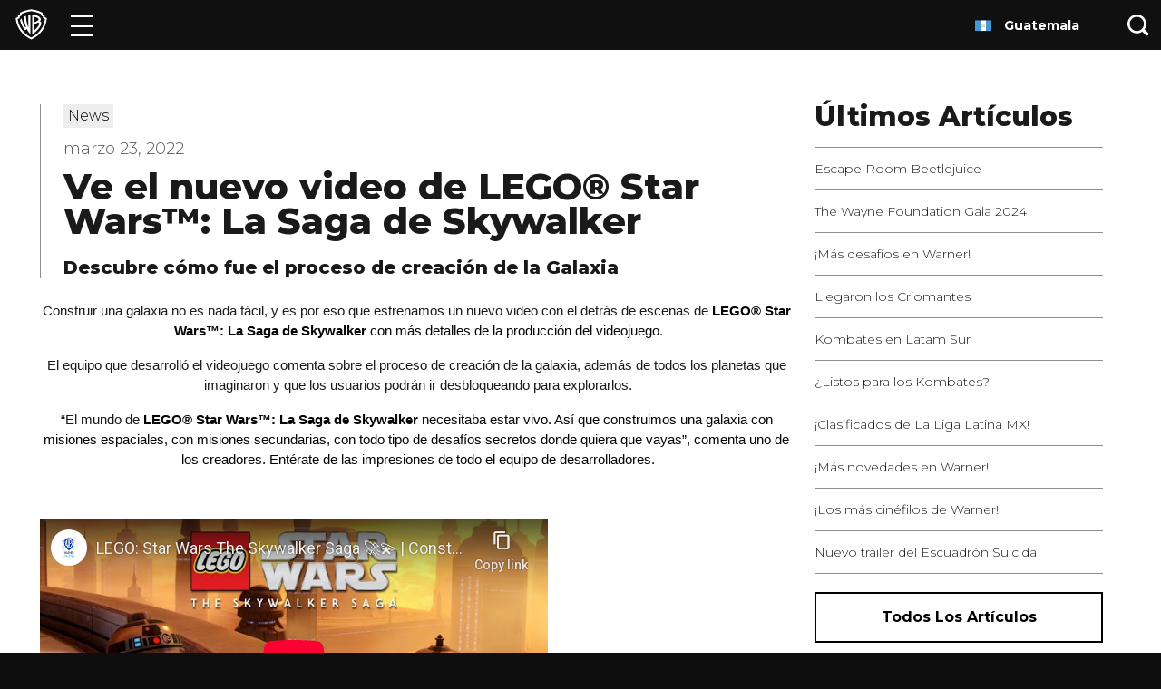

--- FILE ---
content_type: text/html; charset=utf-8
request_url: https://www.youtube-nocookie.com/embed/4jeRftYD3os
body_size: 45279
content:
<!DOCTYPE html><html lang="en" dir="ltr" data-cast-api-enabled="true"><head><meta name="viewport" content="width=device-width, initial-scale=1"><script nonce="48wrEkf3VRuepg9NfnIY6g">if ('undefined' == typeof Symbol || 'undefined' == typeof Symbol.iterator) {delete Array.prototype.entries;}</script><style name="www-roboto" nonce="Clv40qEb4Ts2G1X6Gw2ivQ">@font-face{font-family:'Roboto';font-style:normal;font-weight:400;font-stretch:100%;src:url(//fonts.gstatic.com/s/roboto/v48/KFO7CnqEu92Fr1ME7kSn66aGLdTylUAMa3GUBHMdazTgWw.woff2)format('woff2');unicode-range:U+0460-052F,U+1C80-1C8A,U+20B4,U+2DE0-2DFF,U+A640-A69F,U+FE2E-FE2F;}@font-face{font-family:'Roboto';font-style:normal;font-weight:400;font-stretch:100%;src:url(//fonts.gstatic.com/s/roboto/v48/KFO7CnqEu92Fr1ME7kSn66aGLdTylUAMa3iUBHMdazTgWw.woff2)format('woff2');unicode-range:U+0301,U+0400-045F,U+0490-0491,U+04B0-04B1,U+2116;}@font-face{font-family:'Roboto';font-style:normal;font-weight:400;font-stretch:100%;src:url(//fonts.gstatic.com/s/roboto/v48/KFO7CnqEu92Fr1ME7kSn66aGLdTylUAMa3CUBHMdazTgWw.woff2)format('woff2');unicode-range:U+1F00-1FFF;}@font-face{font-family:'Roboto';font-style:normal;font-weight:400;font-stretch:100%;src:url(//fonts.gstatic.com/s/roboto/v48/KFO7CnqEu92Fr1ME7kSn66aGLdTylUAMa3-UBHMdazTgWw.woff2)format('woff2');unicode-range:U+0370-0377,U+037A-037F,U+0384-038A,U+038C,U+038E-03A1,U+03A3-03FF;}@font-face{font-family:'Roboto';font-style:normal;font-weight:400;font-stretch:100%;src:url(//fonts.gstatic.com/s/roboto/v48/KFO7CnqEu92Fr1ME7kSn66aGLdTylUAMawCUBHMdazTgWw.woff2)format('woff2');unicode-range:U+0302-0303,U+0305,U+0307-0308,U+0310,U+0312,U+0315,U+031A,U+0326-0327,U+032C,U+032F-0330,U+0332-0333,U+0338,U+033A,U+0346,U+034D,U+0391-03A1,U+03A3-03A9,U+03B1-03C9,U+03D1,U+03D5-03D6,U+03F0-03F1,U+03F4-03F5,U+2016-2017,U+2034-2038,U+203C,U+2040,U+2043,U+2047,U+2050,U+2057,U+205F,U+2070-2071,U+2074-208E,U+2090-209C,U+20D0-20DC,U+20E1,U+20E5-20EF,U+2100-2112,U+2114-2115,U+2117-2121,U+2123-214F,U+2190,U+2192,U+2194-21AE,U+21B0-21E5,U+21F1-21F2,U+21F4-2211,U+2213-2214,U+2216-22FF,U+2308-230B,U+2310,U+2319,U+231C-2321,U+2336-237A,U+237C,U+2395,U+239B-23B7,U+23D0,U+23DC-23E1,U+2474-2475,U+25AF,U+25B3,U+25B7,U+25BD,U+25C1,U+25CA,U+25CC,U+25FB,U+266D-266F,U+27C0-27FF,U+2900-2AFF,U+2B0E-2B11,U+2B30-2B4C,U+2BFE,U+3030,U+FF5B,U+FF5D,U+1D400-1D7FF,U+1EE00-1EEFF;}@font-face{font-family:'Roboto';font-style:normal;font-weight:400;font-stretch:100%;src:url(//fonts.gstatic.com/s/roboto/v48/KFO7CnqEu92Fr1ME7kSn66aGLdTylUAMaxKUBHMdazTgWw.woff2)format('woff2');unicode-range:U+0001-000C,U+000E-001F,U+007F-009F,U+20DD-20E0,U+20E2-20E4,U+2150-218F,U+2190,U+2192,U+2194-2199,U+21AF,U+21E6-21F0,U+21F3,U+2218-2219,U+2299,U+22C4-22C6,U+2300-243F,U+2440-244A,U+2460-24FF,U+25A0-27BF,U+2800-28FF,U+2921-2922,U+2981,U+29BF,U+29EB,U+2B00-2BFF,U+4DC0-4DFF,U+FFF9-FFFB,U+10140-1018E,U+10190-1019C,U+101A0,U+101D0-101FD,U+102E0-102FB,U+10E60-10E7E,U+1D2C0-1D2D3,U+1D2E0-1D37F,U+1F000-1F0FF,U+1F100-1F1AD,U+1F1E6-1F1FF,U+1F30D-1F30F,U+1F315,U+1F31C,U+1F31E,U+1F320-1F32C,U+1F336,U+1F378,U+1F37D,U+1F382,U+1F393-1F39F,U+1F3A7-1F3A8,U+1F3AC-1F3AF,U+1F3C2,U+1F3C4-1F3C6,U+1F3CA-1F3CE,U+1F3D4-1F3E0,U+1F3ED,U+1F3F1-1F3F3,U+1F3F5-1F3F7,U+1F408,U+1F415,U+1F41F,U+1F426,U+1F43F,U+1F441-1F442,U+1F444,U+1F446-1F449,U+1F44C-1F44E,U+1F453,U+1F46A,U+1F47D,U+1F4A3,U+1F4B0,U+1F4B3,U+1F4B9,U+1F4BB,U+1F4BF,U+1F4C8-1F4CB,U+1F4D6,U+1F4DA,U+1F4DF,U+1F4E3-1F4E6,U+1F4EA-1F4ED,U+1F4F7,U+1F4F9-1F4FB,U+1F4FD-1F4FE,U+1F503,U+1F507-1F50B,U+1F50D,U+1F512-1F513,U+1F53E-1F54A,U+1F54F-1F5FA,U+1F610,U+1F650-1F67F,U+1F687,U+1F68D,U+1F691,U+1F694,U+1F698,U+1F6AD,U+1F6B2,U+1F6B9-1F6BA,U+1F6BC,U+1F6C6-1F6CF,U+1F6D3-1F6D7,U+1F6E0-1F6EA,U+1F6F0-1F6F3,U+1F6F7-1F6FC,U+1F700-1F7FF,U+1F800-1F80B,U+1F810-1F847,U+1F850-1F859,U+1F860-1F887,U+1F890-1F8AD,U+1F8B0-1F8BB,U+1F8C0-1F8C1,U+1F900-1F90B,U+1F93B,U+1F946,U+1F984,U+1F996,U+1F9E9,U+1FA00-1FA6F,U+1FA70-1FA7C,U+1FA80-1FA89,U+1FA8F-1FAC6,U+1FACE-1FADC,U+1FADF-1FAE9,U+1FAF0-1FAF8,U+1FB00-1FBFF;}@font-face{font-family:'Roboto';font-style:normal;font-weight:400;font-stretch:100%;src:url(//fonts.gstatic.com/s/roboto/v48/KFO7CnqEu92Fr1ME7kSn66aGLdTylUAMa3OUBHMdazTgWw.woff2)format('woff2');unicode-range:U+0102-0103,U+0110-0111,U+0128-0129,U+0168-0169,U+01A0-01A1,U+01AF-01B0,U+0300-0301,U+0303-0304,U+0308-0309,U+0323,U+0329,U+1EA0-1EF9,U+20AB;}@font-face{font-family:'Roboto';font-style:normal;font-weight:400;font-stretch:100%;src:url(//fonts.gstatic.com/s/roboto/v48/KFO7CnqEu92Fr1ME7kSn66aGLdTylUAMa3KUBHMdazTgWw.woff2)format('woff2');unicode-range:U+0100-02BA,U+02BD-02C5,U+02C7-02CC,U+02CE-02D7,U+02DD-02FF,U+0304,U+0308,U+0329,U+1D00-1DBF,U+1E00-1E9F,U+1EF2-1EFF,U+2020,U+20A0-20AB,U+20AD-20C0,U+2113,U+2C60-2C7F,U+A720-A7FF;}@font-face{font-family:'Roboto';font-style:normal;font-weight:400;font-stretch:100%;src:url(//fonts.gstatic.com/s/roboto/v48/KFO7CnqEu92Fr1ME7kSn66aGLdTylUAMa3yUBHMdazQ.woff2)format('woff2');unicode-range:U+0000-00FF,U+0131,U+0152-0153,U+02BB-02BC,U+02C6,U+02DA,U+02DC,U+0304,U+0308,U+0329,U+2000-206F,U+20AC,U+2122,U+2191,U+2193,U+2212,U+2215,U+FEFF,U+FFFD;}@font-face{font-family:'Roboto';font-style:normal;font-weight:500;font-stretch:100%;src:url(//fonts.gstatic.com/s/roboto/v48/KFO7CnqEu92Fr1ME7kSn66aGLdTylUAMa3GUBHMdazTgWw.woff2)format('woff2');unicode-range:U+0460-052F,U+1C80-1C8A,U+20B4,U+2DE0-2DFF,U+A640-A69F,U+FE2E-FE2F;}@font-face{font-family:'Roboto';font-style:normal;font-weight:500;font-stretch:100%;src:url(//fonts.gstatic.com/s/roboto/v48/KFO7CnqEu92Fr1ME7kSn66aGLdTylUAMa3iUBHMdazTgWw.woff2)format('woff2');unicode-range:U+0301,U+0400-045F,U+0490-0491,U+04B0-04B1,U+2116;}@font-face{font-family:'Roboto';font-style:normal;font-weight:500;font-stretch:100%;src:url(//fonts.gstatic.com/s/roboto/v48/KFO7CnqEu92Fr1ME7kSn66aGLdTylUAMa3CUBHMdazTgWw.woff2)format('woff2');unicode-range:U+1F00-1FFF;}@font-face{font-family:'Roboto';font-style:normal;font-weight:500;font-stretch:100%;src:url(//fonts.gstatic.com/s/roboto/v48/KFO7CnqEu92Fr1ME7kSn66aGLdTylUAMa3-UBHMdazTgWw.woff2)format('woff2');unicode-range:U+0370-0377,U+037A-037F,U+0384-038A,U+038C,U+038E-03A1,U+03A3-03FF;}@font-face{font-family:'Roboto';font-style:normal;font-weight:500;font-stretch:100%;src:url(//fonts.gstatic.com/s/roboto/v48/KFO7CnqEu92Fr1ME7kSn66aGLdTylUAMawCUBHMdazTgWw.woff2)format('woff2');unicode-range:U+0302-0303,U+0305,U+0307-0308,U+0310,U+0312,U+0315,U+031A,U+0326-0327,U+032C,U+032F-0330,U+0332-0333,U+0338,U+033A,U+0346,U+034D,U+0391-03A1,U+03A3-03A9,U+03B1-03C9,U+03D1,U+03D5-03D6,U+03F0-03F1,U+03F4-03F5,U+2016-2017,U+2034-2038,U+203C,U+2040,U+2043,U+2047,U+2050,U+2057,U+205F,U+2070-2071,U+2074-208E,U+2090-209C,U+20D0-20DC,U+20E1,U+20E5-20EF,U+2100-2112,U+2114-2115,U+2117-2121,U+2123-214F,U+2190,U+2192,U+2194-21AE,U+21B0-21E5,U+21F1-21F2,U+21F4-2211,U+2213-2214,U+2216-22FF,U+2308-230B,U+2310,U+2319,U+231C-2321,U+2336-237A,U+237C,U+2395,U+239B-23B7,U+23D0,U+23DC-23E1,U+2474-2475,U+25AF,U+25B3,U+25B7,U+25BD,U+25C1,U+25CA,U+25CC,U+25FB,U+266D-266F,U+27C0-27FF,U+2900-2AFF,U+2B0E-2B11,U+2B30-2B4C,U+2BFE,U+3030,U+FF5B,U+FF5D,U+1D400-1D7FF,U+1EE00-1EEFF;}@font-face{font-family:'Roboto';font-style:normal;font-weight:500;font-stretch:100%;src:url(//fonts.gstatic.com/s/roboto/v48/KFO7CnqEu92Fr1ME7kSn66aGLdTylUAMaxKUBHMdazTgWw.woff2)format('woff2');unicode-range:U+0001-000C,U+000E-001F,U+007F-009F,U+20DD-20E0,U+20E2-20E4,U+2150-218F,U+2190,U+2192,U+2194-2199,U+21AF,U+21E6-21F0,U+21F3,U+2218-2219,U+2299,U+22C4-22C6,U+2300-243F,U+2440-244A,U+2460-24FF,U+25A0-27BF,U+2800-28FF,U+2921-2922,U+2981,U+29BF,U+29EB,U+2B00-2BFF,U+4DC0-4DFF,U+FFF9-FFFB,U+10140-1018E,U+10190-1019C,U+101A0,U+101D0-101FD,U+102E0-102FB,U+10E60-10E7E,U+1D2C0-1D2D3,U+1D2E0-1D37F,U+1F000-1F0FF,U+1F100-1F1AD,U+1F1E6-1F1FF,U+1F30D-1F30F,U+1F315,U+1F31C,U+1F31E,U+1F320-1F32C,U+1F336,U+1F378,U+1F37D,U+1F382,U+1F393-1F39F,U+1F3A7-1F3A8,U+1F3AC-1F3AF,U+1F3C2,U+1F3C4-1F3C6,U+1F3CA-1F3CE,U+1F3D4-1F3E0,U+1F3ED,U+1F3F1-1F3F3,U+1F3F5-1F3F7,U+1F408,U+1F415,U+1F41F,U+1F426,U+1F43F,U+1F441-1F442,U+1F444,U+1F446-1F449,U+1F44C-1F44E,U+1F453,U+1F46A,U+1F47D,U+1F4A3,U+1F4B0,U+1F4B3,U+1F4B9,U+1F4BB,U+1F4BF,U+1F4C8-1F4CB,U+1F4D6,U+1F4DA,U+1F4DF,U+1F4E3-1F4E6,U+1F4EA-1F4ED,U+1F4F7,U+1F4F9-1F4FB,U+1F4FD-1F4FE,U+1F503,U+1F507-1F50B,U+1F50D,U+1F512-1F513,U+1F53E-1F54A,U+1F54F-1F5FA,U+1F610,U+1F650-1F67F,U+1F687,U+1F68D,U+1F691,U+1F694,U+1F698,U+1F6AD,U+1F6B2,U+1F6B9-1F6BA,U+1F6BC,U+1F6C6-1F6CF,U+1F6D3-1F6D7,U+1F6E0-1F6EA,U+1F6F0-1F6F3,U+1F6F7-1F6FC,U+1F700-1F7FF,U+1F800-1F80B,U+1F810-1F847,U+1F850-1F859,U+1F860-1F887,U+1F890-1F8AD,U+1F8B0-1F8BB,U+1F8C0-1F8C1,U+1F900-1F90B,U+1F93B,U+1F946,U+1F984,U+1F996,U+1F9E9,U+1FA00-1FA6F,U+1FA70-1FA7C,U+1FA80-1FA89,U+1FA8F-1FAC6,U+1FACE-1FADC,U+1FADF-1FAE9,U+1FAF0-1FAF8,U+1FB00-1FBFF;}@font-face{font-family:'Roboto';font-style:normal;font-weight:500;font-stretch:100%;src:url(//fonts.gstatic.com/s/roboto/v48/KFO7CnqEu92Fr1ME7kSn66aGLdTylUAMa3OUBHMdazTgWw.woff2)format('woff2');unicode-range:U+0102-0103,U+0110-0111,U+0128-0129,U+0168-0169,U+01A0-01A1,U+01AF-01B0,U+0300-0301,U+0303-0304,U+0308-0309,U+0323,U+0329,U+1EA0-1EF9,U+20AB;}@font-face{font-family:'Roboto';font-style:normal;font-weight:500;font-stretch:100%;src:url(//fonts.gstatic.com/s/roboto/v48/KFO7CnqEu92Fr1ME7kSn66aGLdTylUAMa3KUBHMdazTgWw.woff2)format('woff2');unicode-range:U+0100-02BA,U+02BD-02C5,U+02C7-02CC,U+02CE-02D7,U+02DD-02FF,U+0304,U+0308,U+0329,U+1D00-1DBF,U+1E00-1E9F,U+1EF2-1EFF,U+2020,U+20A0-20AB,U+20AD-20C0,U+2113,U+2C60-2C7F,U+A720-A7FF;}@font-face{font-family:'Roboto';font-style:normal;font-weight:500;font-stretch:100%;src:url(//fonts.gstatic.com/s/roboto/v48/KFO7CnqEu92Fr1ME7kSn66aGLdTylUAMa3yUBHMdazQ.woff2)format('woff2');unicode-range:U+0000-00FF,U+0131,U+0152-0153,U+02BB-02BC,U+02C6,U+02DA,U+02DC,U+0304,U+0308,U+0329,U+2000-206F,U+20AC,U+2122,U+2191,U+2193,U+2212,U+2215,U+FEFF,U+FFFD;}</style><script name="www-roboto" nonce="48wrEkf3VRuepg9NfnIY6g">if (document.fonts && document.fonts.load) {document.fonts.load("400 10pt Roboto", "E"); document.fonts.load("500 10pt Roboto", "E");}</script><link rel="stylesheet" href="/s/player/b95b0e7a/www-player.css" name="www-player" nonce="Clv40qEb4Ts2G1X6Gw2ivQ"><style nonce="Clv40qEb4Ts2G1X6Gw2ivQ">html {overflow: hidden;}body {font: 12px Roboto, Arial, sans-serif; background-color: #000; color: #fff; height: 100%; width: 100%; overflow: hidden; position: absolute; margin: 0; padding: 0;}#player {width: 100%; height: 100%;}h1 {text-align: center; color: #fff;}h3 {margin-top: 6px; margin-bottom: 3px;}.player-unavailable {position: absolute; top: 0; left: 0; right: 0; bottom: 0; padding: 25px; font-size: 13px; background: url(/img/meh7.png) 50% 65% no-repeat;}.player-unavailable .message {text-align: left; margin: 0 -5px 15px; padding: 0 5px 14px; border-bottom: 1px solid #888; font-size: 19px; font-weight: normal;}.player-unavailable a {color: #167ac6; text-decoration: none;}</style><script nonce="48wrEkf3VRuepg9NfnIY6g">var ytcsi={gt:function(n){n=(n||"")+"data_";return ytcsi[n]||(ytcsi[n]={tick:{},info:{},gel:{preLoggedGelInfos:[]}})},now:window.performance&&window.performance.timing&&window.performance.now&&window.performance.timing.navigationStart?function(){return window.performance.timing.navigationStart+window.performance.now()}:function(){return(new Date).getTime()},tick:function(l,t,n){var ticks=ytcsi.gt(n).tick;var v=t||ytcsi.now();if(ticks[l]){ticks["_"+l]=ticks["_"+l]||[ticks[l]];ticks["_"+l].push(v)}ticks[l]=
v},info:function(k,v,n){ytcsi.gt(n).info[k]=v},infoGel:function(p,n){ytcsi.gt(n).gel.preLoggedGelInfos.push(p)},setStart:function(t,n){ytcsi.tick("_start",t,n)}};
(function(w,d){function isGecko(){if(!w.navigator)return false;try{if(w.navigator.userAgentData&&w.navigator.userAgentData.brands&&w.navigator.userAgentData.brands.length){var brands=w.navigator.userAgentData.brands;var i=0;for(;i<brands.length;i++)if(brands[i]&&brands[i].brand==="Firefox")return true;return false}}catch(e){setTimeout(function(){throw e;})}if(!w.navigator.userAgent)return false;var ua=w.navigator.userAgent;return ua.indexOf("Gecko")>0&&ua.toLowerCase().indexOf("webkit")<0&&ua.indexOf("Edge")<
0&&ua.indexOf("Trident")<0&&ua.indexOf("MSIE")<0}ytcsi.setStart(w.performance?w.performance.timing.responseStart:null);var isPrerender=(d.visibilityState||d.webkitVisibilityState)=="prerender";var vName=!d.visibilityState&&d.webkitVisibilityState?"webkitvisibilitychange":"visibilitychange";if(isPrerender){var startTick=function(){ytcsi.setStart();d.removeEventListener(vName,startTick)};d.addEventListener(vName,startTick,false)}if(d.addEventListener)d.addEventListener(vName,function(){ytcsi.tick("vc")},
false);if(isGecko()){var isHidden=(d.visibilityState||d.webkitVisibilityState)=="hidden";if(isHidden)ytcsi.tick("vc")}var slt=function(el,t){setTimeout(function(){var n=ytcsi.now();el.loadTime=n;if(el.slt)el.slt()},t)};w.__ytRIL=function(el){if(!el.getAttribute("data-thumb"))if(w.requestAnimationFrame)w.requestAnimationFrame(function(){slt(el,0)});else slt(el,16)}})(window,document);
</script><script nonce="48wrEkf3VRuepg9NfnIY6g">var ytcfg={d:function(){return window.yt&&yt.config_||ytcfg.data_||(ytcfg.data_={})},get:function(k,o){return k in ytcfg.d()?ytcfg.d()[k]:o},set:function(){var a=arguments;if(a.length>1)ytcfg.d()[a[0]]=a[1];else{var k;for(k in a[0])ytcfg.d()[k]=a[0][k]}}};
ytcfg.set({"CLIENT_CANARY_STATE":"none","DEVICE":"cbr\u003dChrome\u0026cbrand\u003dapple\u0026cbrver\u003d131.0.0.0\u0026ceng\u003dWebKit\u0026cengver\u003d537.36\u0026cos\u003dMacintosh\u0026cosver\u003d10_15_7\u0026cplatform\u003dDESKTOP","EVENT_ID":"tjlxacSLPIyG6rUP3pyiqQg","EXPERIMENT_FLAGS":{"ab_det_apb_b":true,"ab_det_apm":true,"ab_det_el_h":true,"ab_det_em_inj":true,"ab_l_sig_st":true,"ab_l_sig_st_e":true,"action_companion_center_align_description":true,"allow_skip_networkless":true,"always_send_and_write":true,"att_web_record_metrics":true,"attmusi":true,"c3_enable_button_impression_logging":true,"c3_watch_page_component":true,"cancel_pending_navs":true,"clean_up_manual_attribution_header":true,"config_age_report_killswitch":true,"cow_optimize_idom_compat":true,"csi_config_handling_infra":true,"csi_on_gel":true,"delhi_mweb_colorful_sd":true,"delhi_mweb_colorful_sd_v2":true,"deprecate_csi_has_info":true,"deprecate_pair_servlet_enabled":true,"desktop_sparkles_light_cta_button":true,"disable_cached_masthead_data":true,"disable_child_node_auto_formatted_strings":true,"disable_log_to_visitor_layer":true,"disable_pacf_logging_for_memory_limited_tv":true,"embeds_enable_eid_enforcement_for_youtube":true,"embeds_enable_info_panel_dismissal":true,"embeds_enable_pfp_always_unbranded":true,"embeds_muted_autoplay_sound_fix":true,"embeds_serve_es6_client":true,"embeds_web_nwl_disable_nocookie":true,"embeds_web_updated_shorts_definition_fix":true,"enable_active_view_display_ad_renderer_web_home":true,"enable_ad_disclosure_banner_a11y_fix":true,"enable_chips_shelf_view_model_fully_reactive":true,"enable_client_creator_goal_ticker_bar_revamp":true,"enable_client_only_wiz_direct_reactions":true,"enable_client_sli_logging":true,"enable_client_streamz_web":true,"enable_client_ve_spec":true,"enable_cloud_save_error_popup_after_retry":true,"enable_dai_sdf_h5_preroll":true,"enable_datasync_id_header_in_web_vss_pings":true,"enable_default_mono_cta_migration_web_client":true,"enable_docked_chat_messages":true,"enable_drop_shadow_experiment":true,"enable_entity_store_from_dependency_injection":true,"enable_inline_muted_playback_on_web_search":true,"enable_inline_muted_playback_on_web_search_for_vdc":true,"enable_inline_muted_playback_on_web_search_for_vdcb":true,"enable_is_extended_monitoring":true,"enable_is_mini_app_page_active_bugfix":true,"enable_logging_first_user_action_after_game_ready":true,"enable_ltc_param_fetch_from_innertube":true,"enable_masthead_mweb_padding_fix":true,"enable_menu_renderer_button_in_mweb_hclr":true,"enable_mini_app_command_handler_mweb_fix":true,"enable_mini_guide_downloads_item":true,"enable_mixed_direction_formatted_strings":true,"enable_mweb_livestream_ui_update":true,"enable_mweb_new_caption_language_picker":true,"enable_names_handles_account_switcher":true,"enable_network_request_logging_on_game_events":true,"enable_new_paid_product_placement":true,"enable_open_in_new_tab_icon_for_short_dr_for_desktop_search":true,"enable_open_yt_content":true,"enable_origin_query_parameter_bugfix":true,"enable_pause_ads_on_ytv_html5":true,"enable_payments_purchase_manager":true,"enable_pdp_icon_prefetch":true,"enable_pl_r_si_fa":true,"enable_place_pivot_url":true,"enable_playable_a11y_label_with_badge_text":true,"enable_pv_screen_modern_text":true,"enable_removing_navbar_title_on_hashtag_page_mweb":true,"enable_rta_manager":true,"enable_sdf_companion_h5":true,"enable_sdf_dai_h5_midroll":true,"enable_sdf_h5_endemic_mid_post_roll":true,"enable_sdf_on_h5_unplugged_vod_midroll":true,"enable_sdf_shorts_player_bytes_h5":true,"enable_sending_unwrapped_game_audio_as_serialized_metadata":true,"enable_sfv_effect_pivot_url":true,"enable_shorts_new_carousel":true,"enable_skip_ad_guidance_prompt":true,"enable_skippable_ads_for_unplugged_ad_pod":true,"enable_smearing_expansion_dai":true,"enable_third_party_info":true,"enable_time_out_messages":true,"enable_timeline_view_modern_transcript_fe":true,"enable_video_display_compact_button_group_for_desktop_search":true,"enable_web_home_top_landscape_image_layout_level_click":true,"enable_web_tiered_gel":true,"enable_window_constrained_buy_flow_dialog":true,"enable_wiz_queue_effect_and_on_init_initial_runs":true,"enable_ypc_spinners":true,"enable_yt_ata_iframe_authuser":true,"export_networkless_options":true,"export_player_version_to_ytconfig":true,"fill_single_video_with_notify_to_lasr":true,"fix_ad_miniplayer_controls_rendering":true,"fix_ads_tracking_for_swf_config_deprecation_mweb":true,"h5_companion_enable_adcpn_macro_substitution_for_click_pings":true,"h5_inplayer_enable_adcpn_macro_substitution_for_click_pings":true,"h5_reset_cache_and_filter_before_update_masthead":true,"hide_channel_creation_title_for_mweb":true,"high_ccv_client_side_caching_h5":true,"html5_log_trigger_events_with_debug_data":true,"html5_ssdai_enable_media_end_cue_range":true,"il_attach_cache_limit":true,"il_use_view_model_logging_context":true,"is_browser_support_for_webcam_streaming":true,"json_condensed_response":true,"kev_adb_pg":true,"kevlar_gel_error_routing":true,"kevlar_watch_cinematics":true,"live_chat_enable_controller_extraction":true,"live_chat_enable_rta_manager":true,"live_chat_increased_min_height":true,"log_click_with_layer_from_element_in_command_handler":true,"log_errors_through_nwl_on_retry":true,"mdx_enable_privacy_disclosure_ui":true,"mdx_load_cast_api_bootstrap_script":true,"medium_progress_bar_modification":true,"migrate_remaining_web_ad_badges_to_innertube":true,"mobile_account_menu_refresh":true,"mweb_account_linking_noapp":true,"mweb_after_render_to_scheduler":true,"mweb_allow_modern_search_suggest_behavior":true,"mweb_animated_actions":true,"mweb_app_upsell_button_direct_to_app":true,"mweb_big_progress_bar":true,"mweb_c3_disable_carve_out":true,"mweb_c3_disable_carve_out_keep_external_links":true,"mweb_c3_enable_adaptive_signals":true,"mweb_c3_endscreen":true,"mweb_c3_endscreen_v2":true,"mweb_c3_library_page_enable_recent_shelf":true,"mweb_c3_remove_web_navigation_endpoint_data":true,"mweb_c3_use_canonical_from_player_response":true,"mweb_cinematic_watch":true,"mweb_command_handler":true,"mweb_delay_watch_initial_data":true,"mweb_disable_searchbar_scroll":true,"mweb_enable_fine_scrubbing_for_recs":true,"mweb_enable_keto_batch_player_fullscreen":true,"mweb_enable_keto_batch_player_progress_bar":true,"mweb_enable_keto_batch_player_tooltips":true,"mweb_enable_lockup_view_model_for_ucp":true,"mweb_enable_more_drawer":true,"mweb_enable_optional_fullscreen_landscape_locking":true,"mweb_enable_overlay_touch_manager":true,"mweb_enable_premium_carve_out_fix":true,"mweb_enable_refresh_detection":true,"mweb_enable_search_imp":true,"mweb_enable_sequence_signal":true,"mweb_enable_shorts_pivot_button":true,"mweb_enable_shorts_video_preload":true,"mweb_enable_skippables_on_jio_phone":true,"mweb_enable_storyboards":true,"mweb_enable_two_line_title_on_shorts":true,"mweb_enable_varispeed_controller":true,"mweb_enable_warm_channel_requests":true,"mweb_enable_watch_feed_infinite_scroll":true,"mweb_enable_wrapped_unplugged_pause_membership_dialog_renderer":true,"mweb_filter_video_format_in_webfe":true,"mweb_fix_livestream_seeking":true,"mweb_fix_monitor_visibility_after_render":true,"mweb_fix_section_list_continuation_item_renderers":true,"mweb_force_ios_fallback_to_native_control":true,"mweb_fp_auto_fullscreen":true,"mweb_fullscreen_controls":true,"mweb_fullscreen_controls_action_buttons":true,"mweb_fullscreen_watch_system":true,"mweb_home_reactive_shorts":true,"mweb_innertube_search_command":true,"mweb_kaios_enable_autoplay_switch_view_model":true,"mweb_lang_in_html":true,"mweb_like_button_synced_with_entities":true,"mweb_logo_use_home_page_ve":true,"mweb_module_decoration":true,"mweb_native_control_in_faux_fullscreen_shared":true,"mweb_player_control_on_hover":true,"mweb_player_delhi_dtts":true,"mweb_player_settings_use_bottom_sheet":true,"mweb_player_show_previous_next_buttons_in_playlist":true,"mweb_player_skip_no_op_state_changes":true,"mweb_player_user_select_none":true,"mweb_playlist_engagement_panel":true,"mweb_progress_bar_seek_on_mouse_click":true,"mweb_pull_2_full":true,"mweb_pull_2_full_enable_touch_handlers":true,"mweb_schedule_warm_watch_response":true,"mweb_searchbox_legacy_navigation":true,"mweb_see_fewer_shorts":true,"mweb_shorts_comments_panel_id_change":true,"mweb_shorts_early_continuation":true,"mweb_show_ios_smart_banner":true,"mweb_show_sign_in_button_from_header":true,"mweb_use_server_url_on_startup":true,"mweb_watch_captions_enable_auto_translate":true,"mweb_watch_captions_set_default_size":true,"mweb_watch_stop_scheduler_on_player_response":true,"mweb_watchfeed_big_thumbnails":true,"mweb_yt_searchbox":true,"networkless_logging":true,"no_client_ve_attach_unless_shown":true,"nwl_send_from_memory_when_online":true,"pageid_as_header_web":true,"playback_settings_use_switch_menu":true,"player_controls_autonav_fix":true,"player_controls_skip_double_signal_update":true,"polymer_bad_build_labels":true,"polymer_verifiy_app_state":true,"qoe_send_and_write":true,"remove_chevron_from_ad_disclosure_banner_h5":true,"remove_masthead_channel_banner_on_refresh":true,"remove_slot_id_exited_trigger_for_dai_in_player_slot_expire":true,"replace_client_url_parsing_with_server_signal":true,"service_worker_enabled":true,"service_worker_push_enabled":true,"service_worker_push_home_page_prompt":true,"service_worker_push_watch_page_prompt":true,"shell_load_gcf":true,"shorten_initial_gel_batch_timeout":true,"should_use_yt_voice_endpoint_in_kaios":true,"skip_invalid_ytcsi_ticks":true,"skip_setting_info_in_csi_data_object":true,"smarter_ve_dedupping":true,"speedmaster_no_seek":true,"start_client_gcf_mweb":true,"stop_handling_click_for_non_rendering_overlay_layout":true,"suppress_error_204_logging":true,"synced_panel_scrolling_controller":true,"use_event_time_ms_header":true,"use_fifo_for_networkless":true,"use_player_abuse_bg_library":true,"use_request_time_ms_header":true,"use_session_based_sampling":true,"use_thumbnail_overlay_time_status_renderer_for_live_badge":true,"use_ts_visibilitylogger":true,"vss_final_ping_send_and_write":true,"vss_playback_use_send_and_write":true,"web_adaptive_repeat_ase":true,"web_always_load_chat_support":true,"web_animated_like":true,"web_api_url":true,"web_attributed_string_deep_equal_bugfix":true,"web_autonav_allow_off_by_default":true,"web_button_vm_refactor_disabled":true,"web_c3_log_app_init_finish":true,"web_csi_action_sampling_enabled":true,"web_dedupe_ve_grafting":true,"web_disable_backdrop_filter":true,"web_enable_ab_rsp_cl":true,"web_enable_course_icon_update":true,"web_enable_error_204":true,"web_fix_segmented_like_dislike_undefined":true,"web_gcf_hashes_innertube":true,"web_gel_timeout_cap":true,"web_metadata_carousel_elref_bugfix":true,"web_parent_target_for_sheets":true,"web_persist_server_autonav_state_on_client":true,"web_playback_associated_log_ctt":true,"web_playback_associated_ve":true,"web_prefetch_preload_video":true,"web_progress_bar_draggable":true,"web_resizable_advertiser_banner_on_masthead_safari_fix":true,"web_scheduler_auto_init":true,"web_shorts_just_watched_on_channel_and_pivot_study":true,"web_shorts_just_watched_overlay":true,"web_shorts_pivot_button_view_model_reactive":true,"web_update_panel_visibility_logging_fix":true,"web_video_attribute_view_model_a11y_fix":true,"web_watch_controls_state_signals":true,"web_wiz_attributed_string":true,"web_yt_config_context":true,"webfe_mweb_watch_microdata":true,"webfe_watch_shorts_canonical_url_fix":true,"webpo_exit_on_net_err":true,"wiz_diff_overwritable":true,"wiz_memoize_stamper_items":true,"woffle_used_state_report":true,"wpo_gel_strz":true,"ytcp_paper_tooltip_use_scoped_owner_root":true,"H5_async_logging_delay_ms":30000.0,"attention_logging_scroll_throttle":500.0,"autoplay_pause_by_lact_sampling_fraction":0.0,"cinematic_watch_effect_opacity":0.4,"log_window_onerror_fraction":0.1,"speedmaster_playback_rate":2.0,"tv_pacf_logging_sample_rate":0.01,"web_attention_logging_scroll_throttle":500.0,"web_load_prediction_threshold":0.1,"web_navigation_prediction_threshold":0.1,"web_pbj_log_warning_rate":0.0,"web_system_health_fraction":0.01,"ytidb_transaction_ended_event_rate_limit":0.02,"active_time_update_interval_ms":10000,"att_init_delay":500,"autoplay_pause_by_lact_sec":0,"botguard_async_snapshot_timeout_ms":3000,"check_navigator_accuracy_timeout_ms":0,"cinematic_watch_css_filter_blur_strength":40,"cinematic_watch_fade_out_duration":500,"close_webview_delay_ms":100,"cloud_save_game_data_rate_limit_ms":3000,"compression_disable_point":10,"custom_active_view_tos_timeout_ms":3600000,"embeds_widget_poll_interval_ms":0,"gel_min_batch_size":3,"gel_queue_timeout_max_ms":60000,"get_async_timeout_ms":60000,"hide_cta_for_home_web_video_ads_animate_in_time":2,"html5_byterate_soft_cap":0,"initial_gel_batch_timeout":2000,"max_body_size_to_compress":500000,"max_prefetch_window_sec_for_livestream_optimization":10,"min_prefetch_offset_sec_for_livestream_optimization":20,"mini_app_container_iframe_src_update_delay_ms":0,"multiple_preview_news_duration_time":11000,"mweb_c3_toast_duration_ms":5000,"mweb_deep_link_fallback_timeout_ms":10000,"mweb_delay_response_received_actions":100,"mweb_fp_dpad_rate_limit_ms":0,"mweb_fp_dpad_watch_title_clamp_lines":0,"mweb_history_manager_cache_size":100,"mweb_ios_fullscreen_playback_transition_delay_ms":500,"mweb_ios_fullscreen_system_pause_epilson_ms":0,"mweb_override_response_store_expiration_ms":0,"mweb_shorts_early_continuation_trigger_threshold":4,"mweb_w2w_max_age_seconds":0,"mweb_watch_captions_default_size":2,"neon_dark_launch_gradient_count":0,"network_polling_interval":30000,"play_click_interval_ms":30000,"play_ping_interval_ms":10000,"prefetch_comments_ms_after_video":0,"send_config_hash_timer":0,"service_worker_push_logged_out_prompt_watches":-1,"service_worker_push_prompt_cap":-1,"service_worker_push_prompt_delay_microseconds":3888000000000,"slow_compressions_before_abandon_count":4,"speedmaster_cancellation_movement_dp":10,"speedmaster_touch_activation_ms":500,"web_attention_logging_throttle":500,"web_foreground_heartbeat_interval_ms":28000,"web_gel_debounce_ms":10000,"web_logging_max_batch":100,"web_max_tracing_events":50,"web_tracing_session_replay":0,"wil_icon_max_concurrent_fetches":9999,"ytidb_remake_db_retries":3,"ytidb_reopen_db_retries":3,"WebClientReleaseProcessCritical__youtube_embeds_client_version_override":"","WebClientReleaseProcessCritical__youtube_embeds_web_client_version_override":"","WebClientReleaseProcessCritical__youtube_mweb_client_version_override":"","debug_forced_internalcountrycode":"","embeds_web_synth_ch_headers_banned_urls_regex":"","enable_web_media_service":"DISABLED","il_payload_scraping":"","live_chat_unicode_emoji_json_url":"https://www.gstatic.com/youtube/img/emojis/emojis-svg-9.json","mweb_deep_link_feature_tag_suffix":"11268432","mweb_enable_shorts_innertube_player_prefetch_trigger":"NONE","mweb_fp_dpad":"home,search,browse,channel,create_channel,experiments,settings,trending,oops,404,paid_memberships,sponsorship,premium,shorts","mweb_fp_dpad_linear_navigation":"","mweb_fp_dpad_linear_navigation_visitor":"","mweb_fp_dpad_visitor":"","mweb_preload_video_by_player_vars":"","mweb_sign_in_button_style":"STYLE_SUGGESTIVE_AVATAR","place_pivot_triggering_container_alternate":"","place_pivot_triggering_counterfactual_container_alternate":"","search_ui_mweb_searchbar_restyle":"DEFAULT","service_worker_push_force_notification_prompt_tag":"1","service_worker_scope":"/","suggest_exp_str":"","web_client_version_override":"","kevlar_command_handler_command_banlist":[],"mini_app_ids_without_game_ready":["UgkxHHtsak1SC8mRGHMZewc4HzeAY3yhPPmJ","Ugkx7OgzFqE6z_5Mtf4YsotGfQNII1DF_RBm"],"web_op_signal_type_banlist":[],"web_tracing_enabled_spans":["event","command"]},"GAPI_HINT_PARAMS":"m;/_/scs/abc-static/_/js/k\u003dgapi.gapi.en.FZb77tO2YW4.O/d\u003d1/rs\u003dAHpOoo8lqavmo6ayfVxZovyDiP6g3TOVSQ/m\u003d__features__","GAPI_HOST":"https://apis.google.com","GAPI_LOCALE":"en_US","GL":"US","HL":"en","HTML_DIR":"ltr","HTML_LANG":"en","INNERTUBE_API_KEY":"AIzaSyAO_FJ2SlqU8Q4STEHLGCilw_Y9_11qcW8","INNERTUBE_API_VERSION":"v1","INNERTUBE_CLIENT_NAME":"WEB_EMBEDDED_PLAYER","INNERTUBE_CLIENT_VERSION":"1.20260121.01.00","INNERTUBE_CONTEXT":{"client":{"hl":"en","gl":"US","remoteHost":"18.118.10.179","deviceMake":"Apple","deviceModel":"","visitorData":"CgtvUVpXTEctLW1mNCi288TLBjIKCgJVUxIEGgAgVw%3D%3D","userAgent":"Mozilla/5.0 (Macintosh; Intel Mac OS X 10_15_7) AppleWebKit/537.36 (KHTML, like Gecko) Chrome/131.0.0.0 Safari/537.36; ClaudeBot/1.0; +claudebot@anthropic.com),gzip(gfe)","clientName":"WEB_EMBEDDED_PLAYER","clientVersion":"1.20260121.01.00","osName":"Macintosh","osVersion":"10_15_7","originalUrl":"https://www.youtube-nocookie.com/embed/4jeRftYD3os","platform":"DESKTOP","clientFormFactor":"UNKNOWN_FORM_FACTOR","configInfo":{"appInstallData":"[base64]%3D%3D"},"browserName":"Chrome","browserVersion":"131.0.0.0","acceptHeader":"text/html,application/xhtml+xml,application/xml;q\u003d0.9,image/webp,image/apng,*/*;q\u003d0.8,application/signed-exchange;v\u003db3;q\u003d0.9","deviceExperimentId":"ChxOelU1TnpreE56VXdNRGc1TkRrNE1UQXpOZz09ELbzxMsGGLbzxMsG","rolloutToken":"CO6v5ZS2scyk7QEQ8cmh976dkgMY8cmh976dkgM%3D"},"user":{"lockedSafetyMode":false},"request":{"useSsl":true},"clickTracking":{"clickTrackingParams":"IhMIxL6h976dkgMVDIO6AB1ejiiF"},"thirdParty":{"embeddedPlayerContext":{"embeddedPlayerEncryptedContext":"[base64]","ancestorOriginsSupported":false}}},"INNERTUBE_CONTEXT_CLIENT_NAME":56,"INNERTUBE_CONTEXT_CLIENT_VERSION":"1.20260121.01.00","INNERTUBE_CONTEXT_GL":"US","INNERTUBE_CONTEXT_HL":"en","LATEST_ECATCHER_SERVICE_TRACKING_PARAMS":{"client.name":"WEB_EMBEDDED_PLAYER","client.jsfeat":"2021"},"LOGGED_IN":false,"PAGE_BUILD_LABEL":"youtube.embeds.web_20260121_01_RC00","PAGE_CL":858938007,"SERVER_NAME":"WebFE","VISITOR_DATA":"CgtvUVpXTEctLW1mNCi288TLBjIKCgJVUxIEGgAgVw%3D%3D","WEB_PLAYER_CONTEXT_CONFIGS":{"WEB_PLAYER_CONTEXT_CONFIG_ID_EMBEDDED_PLAYER":{"rootElementId":"movie_player","jsUrl":"/s/player/b95b0e7a/player_ias.vflset/en_US/base.js","cssUrl":"/s/player/b95b0e7a/www-player.css","contextId":"WEB_PLAYER_CONTEXT_CONFIG_ID_EMBEDDED_PLAYER","eventLabel":"embedded","contentRegion":"US","hl":"en_US","hostLanguage":"en","innertubeApiKey":"AIzaSyAO_FJ2SlqU8Q4STEHLGCilw_Y9_11qcW8","innertubeApiVersion":"v1","innertubeContextClientVersion":"1.20260121.01.00","device":{"brand":"apple","model":"","browser":"Chrome","browserVersion":"131.0.0.0","os":"Macintosh","osVersion":"10_15_7","platform":"DESKTOP","interfaceName":"WEB_EMBEDDED_PLAYER","interfaceVersion":"1.20260121.01.00"},"serializedExperimentIds":"24004644,24499534,51010235,51063643,51098299,51204329,51222973,51340662,51349914,51353393,51366423,51389629,51404808,51404810,51459424,51484222,51489567,51490331,51500051,51505436,51530495,51534669,51560386,51565115,51566373,51578632,51583567,51583821,51585555,51586118,51605258,51605395,51609830,51611457,51615067,51620867,51621065,51622844,51626155,51632249,51637029,51638271,51638932,51646449,51648336,51656217,51666850,51672162,51681662,51683502,51684301,51684307,51691027,51691590,51693510,51693994,51696107,51696619,51697032,51700777,51705183,51709243,51711227,51711298,51712601,51713237,51714463,51719095,51719410,51719628,51729217,51735449,51738919,51740148,51741220,51742394,51742829,51742878,51743156,51744562","serializedExperimentFlags":"H5_async_logging_delay_ms\u003d30000.0\u0026PlayerWeb__h5_enable_advisory_rating_restrictions\u003dtrue\u0026a11y_h5_associate_survey_question\u003dtrue\u0026ab_det_apb_b\u003dtrue\u0026ab_det_apm\u003dtrue\u0026ab_det_el_h\u003dtrue\u0026ab_det_em_inj\u003dtrue\u0026ab_l_sig_st\u003dtrue\u0026ab_l_sig_st_e\u003dtrue\u0026action_companion_center_align_description\u003dtrue\u0026ad_pod_disable_companion_persist_ads_quality\u003dtrue\u0026add_stmp_logs_for_voice_boost\u003dtrue\u0026allow_autohide_on_paused_videos\u003dtrue\u0026allow_drm_override\u003dtrue\u0026allow_live_autoplay\u003dtrue\u0026allow_poltergust_autoplay\u003dtrue\u0026allow_skip_networkless\u003dtrue\u0026allow_vp9_1080p_mq_enc\u003dtrue\u0026always_cache_redirect_endpoint\u003dtrue\u0026always_send_and_write\u003dtrue\u0026annotation_module_vast_cards_load_logging_fraction\u003d0.0\u0026assign_drm_family_by_format\u003dtrue\u0026att_web_record_metrics\u003dtrue\u0026attention_logging_scroll_throttle\u003d500.0\u0026attmusi\u003dtrue\u0026autoplay_time\u003d10000\u0026autoplay_time_for_fullscreen\u003d-1\u0026autoplay_time_for_music_content\u003d-1\u0026bg_vm_reinit_threshold\u003d7200000\u0026blocked_packages_for_sps\u003d[]\u0026botguard_async_snapshot_timeout_ms\u003d3000\u0026captions_url_add_ei\u003dtrue\u0026check_navigator_accuracy_timeout_ms\u003d0\u0026clean_up_manual_attribution_header\u003dtrue\u0026compression_disable_point\u003d10\u0026cow_optimize_idom_compat\u003dtrue\u0026csi_config_handling_infra\u003dtrue\u0026csi_on_gel\u003dtrue\u0026custom_active_view_tos_timeout_ms\u003d3600000\u0026dash_manifest_version\u003d5\u0026debug_bandaid_hostname\u003d\u0026debug_bandaid_port\u003d0\u0026debug_sherlog_username\u003d\u0026delhi_modern_player_default_thumbnail_percentage\u003d0.0\u0026delhi_modern_player_faster_autohide_delay_ms\u003d2000\u0026delhi_modern_player_pause_thumbnail_percentage\u003d0.6\u0026delhi_modern_web_player_blending_mode\u003d\u0026delhi_modern_web_player_disable_frosted_glass\u003dtrue\u0026delhi_modern_web_player_horizontal_volume_controls\u003dtrue\u0026delhi_modern_web_player_lhs_volume_controls\u003dtrue\u0026delhi_modern_web_player_responsive_compact_controls_threshold\u003d0\u0026deprecate_22\u003dtrue\u0026deprecate_csi_has_info\u003dtrue\u0026deprecate_delay_ping\u003dtrue\u0026deprecate_pair_servlet_enabled\u003dtrue\u0026desktop_sparkles_light_cta_button\u003dtrue\u0026disable_av1_setting\u003dtrue\u0026disable_branding_context\u003dtrue\u0026disable_cached_masthead_data\u003dtrue\u0026disable_channel_id_check_for_suspended_channels\u003dtrue\u0026disable_child_node_auto_formatted_strings\u003dtrue\u0026disable_lifa_for_supex_users\u003dtrue\u0026disable_log_to_visitor_layer\u003dtrue\u0026disable_mdx_connection_in_mdx_module_for_music_web\u003dtrue\u0026disable_pacf_logging_for_memory_limited_tv\u003dtrue\u0026disable_reduced_fullscreen_autoplay_countdown_for_minors\u003dtrue\u0026disable_reel_item_watch_format_filtering\u003dtrue\u0026disable_threegpp_progressive_formats\u003dtrue\u0026disable_touch_events_on_skip_button\u003dtrue\u0026edge_encryption_fill_primary_key_version\u003dtrue\u0026embeds_enable_info_panel_dismissal\u003dtrue\u0026embeds_enable_move_set_center_crop_to_public\u003dtrue\u0026embeds_enable_per_video_embed_config\u003dtrue\u0026embeds_enable_pfp_always_unbranded\u003dtrue\u0026embeds_web_lite_mode\u003d1\u0026embeds_web_nwl_disable_nocookie\u003dtrue\u0026embeds_web_synth_ch_headers_banned_urls_regex\u003d\u0026enable_active_view_display_ad_renderer_web_home\u003dtrue\u0026enable_active_view_lr_shorts_video\u003dtrue\u0026enable_active_view_web_shorts_video\u003dtrue\u0026enable_ad_cpn_macro_substitution_for_click_pings\u003dtrue\u0026enable_ad_disclosure_banner_a11y_fix\u003dtrue\u0026enable_app_promo_endcap_eml_on_tablet\u003dtrue\u0026enable_batched_cross_device_pings_in_gel_fanout\u003dtrue\u0026enable_cast_for_web_unplugged\u003dtrue\u0026enable_cast_on_music_web\u003dtrue\u0026enable_cipher_for_manifest_urls\u003dtrue\u0026enable_cleanup_masthead_autoplay_hack_fix\u003dtrue\u0026enable_client_creator_goal_ticker_bar_revamp\u003dtrue\u0026enable_client_only_wiz_direct_reactions\u003dtrue\u0026enable_client_page_id_header_for_first_party_pings\u003dtrue\u0026enable_client_sli_logging\u003dtrue\u0026enable_client_ve_spec\u003dtrue\u0026enable_cta_banner_on_unplugged_lr\u003dtrue\u0026enable_custom_playhead_parsing\u003dtrue\u0026enable_dai_sdf_h5_preroll\u003dtrue\u0026enable_datasync_id_header_in_web_vss_pings\u003dtrue\u0026enable_default_mono_cta_migration_web_client\u003dtrue\u0026enable_dsa_ad_badge_for_action_endcap_on_android\u003dtrue\u0026enable_dsa_ad_badge_for_action_endcap_on_ios\u003dtrue\u0026enable_entity_store_from_dependency_injection\u003dtrue\u0026enable_error_corrections_infocard_web_client\u003dtrue\u0026enable_error_corrections_infocards_icon_web\u003dtrue\u0026enable_inline_muted_playback_on_web_search\u003dtrue\u0026enable_inline_muted_playback_on_web_search_for_vdc\u003dtrue\u0026enable_inline_muted_playback_on_web_search_for_vdcb\u003dtrue\u0026enable_is_extended_monitoring\u003dtrue\u0026enable_kabuki_comments_on_shorts\u003ddisabled\u0026enable_ltc_param_fetch_from_innertube\u003dtrue\u0026enable_mixed_direction_formatted_strings\u003dtrue\u0026enable_modern_skip_button_on_web\u003dtrue\u0026enable_mweb_livestream_ui_update\u003dtrue\u0026enable_new_paid_product_placement\u003dtrue\u0026enable_open_in_new_tab_icon_for_short_dr_for_desktop_search\u003dtrue\u0026enable_out_of_stock_text_all_surfaces\u003dtrue\u0026enable_paid_content_overlay_bugfix\u003dtrue\u0026enable_pause_ads_on_ytv_html5\u003dtrue\u0026enable_pl_r_si_fa\u003dtrue\u0026enable_policy_based_hqa_filter_in_watch_server\u003dtrue\u0026enable_progres_commands_lr_feeds\u003dtrue\u0026enable_publishing_region_param_in_sus\u003dtrue\u0026enable_pv_screen_modern_text\u003dtrue\u0026enable_rpr_token_on_ltl_lookup\u003dtrue\u0026enable_sdf_companion_h5\u003dtrue\u0026enable_sdf_dai_h5_midroll\u003dtrue\u0026enable_sdf_h5_endemic_mid_post_roll\u003dtrue\u0026enable_sdf_on_h5_unplugged_vod_midroll\u003dtrue\u0026enable_sdf_shorts_player_bytes_h5\u003dtrue\u0026enable_server_driven_abr\u003dtrue\u0026enable_server_driven_abr_for_backgroundable\u003dtrue\u0026enable_server_driven_abr_url_generation\u003dtrue\u0026enable_server_driven_readahead\u003dtrue\u0026enable_skip_ad_guidance_prompt\u003dtrue\u0026enable_skip_to_next_messaging\u003dtrue\u0026enable_skippable_ads_for_unplugged_ad_pod\u003dtrue\u0026enable_smart_skip_player_controls_shown_on_web\u003dtrue\u0026enable_smart_skip_player_controls_shown_on_web_increased_triggering_sensitivity\u003dtrue\u0026enable_smart_skip_speedmaster_on_web\u003dtrue\u0026enable_smearing_expansion_dai\u003dtrue\u0026enable_split_screen_ad_baseline_experience_endemic_live_h5\u003dtrue\u0026enable_third_party_info\u003dtrue\u0026enable_to_call_playready_backend_directly\u003dtrue\u0026enable_unified_action_endcap_on_web\u003dtrue\u0026enable_video_display_compact_button_group_for_desktop_search\u003dtrue\u0026enable_voice_boost_feature\u003dtrue\u0026enable_vp9_appletv5_on_server\u003dtrue\u0026enable_watch_server_rejected_formats_logging\u003dtrue\u0026enable_web_home_top_landscape_image_layout_level_click\u003dtrue\u0026enable_web_media_session_metadata_fix\u003dtrue\u0026enable_web_premium_varispeed_upsell\u003dtrue\u0026enable_web_tiered_gel\u003dtrue\u0026enable_wiz_queue_effect_and_on_init_initial_runs\u003dtrue\u0026enable_yt_ata_iframe_authuser\u003dtrue\u0026enable_ytv_csdai_vp9\u003dtrue\u0026export_networkless_options\u003dtrue\u0026export_player_version_to_ytconfig\u003dtrue\u0026fill_live_request_config_in_ustreamer_config\u003dtrue\u0026fill_single_video_with_notify_to_lasr\u003dtrue\u0026filter_vb_without_non_vb_equivalents\u003dtrue\u0026filter_vp9_for_live_dai\u003dtrue\u0026fix_ad_miniplayer_controls_rendering\u003dtrue\u0026fix_ads_tracking_for_swf_config_deprecation_mweb\u003dtrue\u0026fix_h5_toggle_button_a11y\u003dtrue\u0026fix_survey_color_contrast_on_destop\u003dtrue\u0026fix_toggle_button_role_for_ad_components\u003dtrue\u0026fresca_polling_delay_override\u003d0\u0026gab_return_sabr_ssdai_config\u003dtrue\u0026gel_min_batch_size\u003d3\u0026gel_queue_timeout_max_ms\u003d60000\u0026gvi_channel_client_screen\u003dtrue\u0026h5_companion_enable_adcpn_macro_substitution_for_click_pings\u003dtrue\u0026h5_enable_ad_mbs\u003dtrue\u0026h5_inplayer_enable_adcpn_macro_substitution_for_click_pings\u003dtrue\u0026h5_reset_cache_and_filter_before_update_masthead\u003dtrue\u0026heatseeker_decoration_threshold\u003d0.0\u0026hfr_dropped_framerate_fallback_threshold\u003d0\u0026hide_cta_for_home_web_video_ads_animate_in_time\u003d2\u0026high_ccv_client_side_caching_h5\u003dtrue\u0026hls_use_new_codecs_string_api\u003dtrue\u0026html5_ad_timeout_ms\u003d0\u0026html5_adaptation_step_count\u003d0\u0026html5_ads_preroll_lock_timeout_delay_ms\u003d15000\u0026html5_allow_multiview_tile_preload\u003dtrue\u0026html5_allow_video_keyframe_without_audio\u003dtrue\u0026html5_apply_min_failures\u003dtrue\u0026html5_apply_start_time_within_ads_for_ssdai_transitions\u003dtrue\u0026html5_atr_disable_force_fallback\u003dtrue\u0026html5_att_playback_timeout_ms\u003d30000\u0026html5_attach_num_random_bytes_to_bandaid\u003d0\u0026html5_attach_po_token_to_bandaid\u003dtrue\u0026html5_autonav_cap_idle_secs\u003d0\u0026html5_autonav_quality_cap\u003d720\u0026html5_autoplay_default_quality_cap\u003d0\u0026html5_auxiliary_estimate_weight\u003d0.0\u0026html5_av1_ordinal_cap\u003d0\u0026html5_bandaid_attach_content_po_token\u003dtrue\u0026html5_block_pip_safari_delay\u003d0\u0026html5_bypass_contention_secs\u003d0.0\u0026html5_byterate_soft_cap\u003d0\u0026html5_check_for_idle_network_interval_ms\u003d-1\u0026html5_chipset_soft_cap\u003d8192\u0026html5_consume_all_buffered_bytes_one_poll\u003dtrue\u0026html5_continuous_goodput_probe_interval_ms\u003d0\u0026html5_d6de4_cloud_project_number\u003d868618676952\u0026html5_d6de4_defer_timeout_ms\u003d0\u0026html5_debug_data_log_probability\u003d0.0\u0026html5_decode_to_texture_cap\u003dtrue\u0026html5_default_ad_gain\u003d0.5\u0026html5_default_av1_threshold\u003d0\u0026html5_default_quality_cap\u003d0\u0026html5_defer_fetch_att_ms\u003d0\u0026html5_delayed_retry_count\u003d1\u0026html5_delayed_retry_delay_ms\u003d5000\u0026html5_deprecate_adservice\u003dtrue\u0026html5_deprecate_manifestful_fallback\u003dtrue\u0026html5_deprecate_video_tag_pool\u003dtrue\u0026html5_desktop_vr180_allow_panning\u003dtrue\u0026html5_df_downgrade_thresh\u003d0.6\u0026html5_disable_loop_range_for_shorts_ads\u003dtrue\u0026html5_disable_move_pssh_to_moov\u003dtrue\u0026html5_disable_non_contiguous\u003dtrue\u0026html5_disable_ustreamer_constraint_for_sabr\u003dtrue\u0026html5_disable_web_safari_dai\u003dtrue\u0026html5_displayed_frame_rate_downgrade_threshold\u003d45\u0026html5_drm_byterate_soft_cap\u003d0\u0026html5_drm_check_all_key_error_states\u003dtrue\u0026html5_drm_cpi_license_key\u003dtrue\u0026html5_drm_live_byterate_soft_cap\u003d0\u0026html5_early_media_for_sharper_shorts\u003dtrue\u0026html5_enable_ac3\u003dtrue\u0026html5_enable_audio_track_stickiness\u003dtrue\u0026html5_enable_audio_track_stickiness_phase_two\u003dtrue\u0026html5_enable_caption_changes_for_mosaic\u003dtrue\u0026html5_enable_composite_embargo\u003dtrue\u0026html5_enable_d6de4\u003dtrue\u0026html5_enable_d6de4_cold_start_and_error\u003dtrue\u0026html5_enable_d6de4_idle_priority_job\u003dtrue\u0026html5_enable_drc\u003dtrue\u0026html5_enable_drc_toggle_api\u003dtrue\u0026html5_enable_eac3\u003dtrue\u0026html5_enable_embedded_player_visibility_signals\u003dtrue\u0026html5_enable_oduc\u003dtrue\u0026html5_enable_sabr_from_watch_server\u003dtrue\u0026html5_enable_sabr_host_fallback\u003dtrue\u0026html5_enable_server_driven_request_cancellation\u003dtrue\u0026html5_enable_sps_retry_backoff_metadata_requests\u003dtrue\u0026html5_enable_ssdai_transition_with_only_enter_cuerange\u003dtrue\u0026html5_enable_triggering_cuepoint_for_slot\u003dtrue\u0026html5_enable_tvos_dash\u003dtrue\u0026html5_enable_tvos_encrypted_vp9\u003dtrue\u0026html5_enable_widevine_for_alc\u003dtrue\u0026html5_enable_widevine_for_fast_linear\u003dtrue\u0026html5_encourage_array_coalescing\u003dtrue\u0026html5_fill_default_mosaic_audio_track_id\u003dtrue\u0026html5_fix_multi_audio_offline_playback\u003dtrue\u0026html5_fixed_media_duration_for_request\u003d0\u0026html5_force_sabr_from_watch_server_for_dfss\u003dtrue\u0026html5_forward_click_tracking_params_on_reload\u003dtrue\u0026html5_gapless_ad_autoplay_on_video_to_ad_only\u003dtrue\u0026html5_gapless_ended_transition_buffer_ms\u003d200\u0026html5_gapless_handoff_close_end_long_rebuffer_cfl\u003dtrue\u0026html5_gapless_handoff_close_end_long_rebuffer_delay_ms\u003d0\u0026html5_gapless_loop_seek_offset_in_milli\u003d0\u0026html5_gapless_slow_seek_cfl\u003dtrue\u0026html5_gapless_slow_seek_delay_ms\u003d0\u0026html5_gapless_slow_start_delay_ms\u003d0\u0026html5_generate_content_po_token\u003dtrue\u0026html5_generate_session_po_token\u003dtrue\u0026html5_gl_fps_threshold\u003d0\u0026html5_hard_cap_max_vertical_resolution_for_shorts\u003d0\u0026html5_hdcp_probing_stream_url\u003d\u0026html5_head_miss_secs\u003d0.0\u0026html5_hfr_quality_cap\u003d0\u0026html5_high_res_logging_percent\u003d0.01\u0026html5_hopeless_secs\u003d0\u0026html5_huli_ssdai_use_playback_state\u003dtrue\u0026html5_idle_rate_limit_ms\u003d0\u0026html5_ignore_sabrseek_during_adskip\u003dtrue\u0026html5_innertube_heartbeats_for_fairplay\u003dtrue\u0026html5_innertube_heartbeats_for_playready\u003dtrue\u0026html5_innertube_heartbeats_for_widevine\u003dtrue\u0026html5_jumbo_mobile_subsegment_readahead_target\u003d3.0\u0026html5_jumbo_ull_nonstreaming_mffa_ms\u003d4000\u0026html5_jumbo_ull_subsegment_readahead_target\u003d1.3\u0026html5_kabuki_drm_live_51_default_off\u003dtrue\u0026html5_license_constraint_delay\u003d5000\u0026html5_live_abr_head_miss_fraction\u003d0.0\u0026html5_live_abr_repredict_fraction\u003d0.0\u0026html5_live_chunk_readahead_proxima_override\u003d0\u0026html5_live_low_latency_bandwidth_window\u003d0.0\u0026html5_live_normal_latency_bandwidth_window\u003d0.0\u0026html5_live_quality_cap\u003d0\u0026html5_live_ultra_low_latency_bandwidth_window\u003d0.0\u0026html5_liveness_drift_chunk_override\u003d0\u0026html5_liveness_drift_proxima_override\u003d0\u0026html5_log_audio_abr\u003dtrue\u0026html5_log_experiment_id_from_player_response_to_ctmp\u003d\u0026html5_log_first_ssdai_requests_killswitch\u003dtrue\u0026html5_log_rebuffer_events\u003d5\u0026html5_log_trigger_events_with_debug_data\u003dtrue\u0026html5_log_vss_extra_lr_cparams_freq\u003d\u0026html5_long_rebuffer_jiggle_cmt_delay_ms\u003d0\u0026html5_long_rebuffer_threshold_ms\u003d30000\u0026html5_manifestless_unplugged\u003dtrue\u0026html5_manifestless_vp9_otf\u003dtrue\u0026html5_max_buffer_health_for_downgrade_prop\u003d0.0\u0026html5_max_buffer_health_for_downgrade_secs\u003d0.0\u0026html5_max_byterate\u003d0\u0026html5_max_discontinuity_rewrite_count\u003d0\u0026html5_max_drift_per_track_secs\u003d0.0\u0026html5_max_headm_for_streaming_xhr\u003d0\u0026html5_max_live_dvr_window_plus_margin_secs\u003d46800.0\u0026html5_max_quality_sel_upgrade\u003d0\u0026html5_max_redirect_response_length\u003d8192\u0026html5_max_selectable_quality_ordinal\u003d0\u0026html5_max_vertical_resolution\u003d0\u0026html5_maximum_readahead_seconds\u003d0.0\u0026html5_media_fullscreen\u003dtrue\u0026html5_media_time_weight_prop\u003d0.0\u0026html5_min_failures_to_delay_retry\u003d3\u0026html5_min_media_duration_for_append_prop\u003d0.0\u0026html5_min_media_duration_for_cabr_slice\u003d0.01\u0026html5_min_playback_advance_for_steady_state_secs\u003d0\u0026html5_min_quality_ordinal\u003d0\u0026html5_min_readbehind_cap_secs\u003d60\u0026html5_min_readbehind_secs\u003d0\u0026html5_min_seconds_between_format_selections\u003d0.0\u0026html5_min_selectable_quality_ordinal\u003d0\u0026html5_min_startup_buffered_media_duration_for_live_secs\u003d0.0\u0026html5_min_startup_buffered_media_duration_secs\u003d1.2\u0026html5_min_startup_duration_live_secs\u003d0.25\u0026html5_min_underrun_buffered_pre_steady_state_ms\u003d0\u0026html5_min_upgrade_health_secs\u003d0.0\u0026html5_minimum_readahead_seconds\u003d0.0\u0026html5_mock_content_binding_for_session_token\u003d\u0026html5_move_disable_airplay\u003dtrue\u0026html5_no_placeholder_rollbacks\u003dtrue\u0026html5_non_onesie_attach_po_token\u003dtrue\u0026html5_offline_download_timeout_retry_limit\u003d4\u0026html5_offline_failure_retry_limit\u003d2\u0026html5_offline_playback_position_sync\u003dtrue\u0026html5_offline_prevent_redownload_downloaded_video\u003dtrue\u0026html5_onesie_check_timeout\u003dtrue\u0026html5_onesie_defer_content_loader_ms\u003d0\u0026html5_onesie_live_ttl_secs\u003d8\u0026html5_onesie_prewarm_interval_ms\u003d0\u0026html5_onesie_prewarm_max_lact_ms\u003d0\u0026html5_onesie_redirector_timeout_ms\u003d0\u0026html5_onesie_use_signed_onesie_ustreamer_config\u003dtrue\u0026html5_override_micro_discontinuities_threshold_ms\u003d-1\u0026html5_paced_poll_min_health_ms\u003d0\u0026html5_paced_poll_ms\u003d0\u0026html5_pause_on_nonforeground_platform_errors\u003dtrue\u0026html5_peak_shave\u003dtrue\u0026html5_perf_cap_override_sticky\u003dtrue\u0026html5_performance_cap_floor\u003d360\u0026html5_perserve_av1_perf_cap\u003dtrue\u0026html5_picture_in_picture_logging_onresize_ratio\u003d0.0\u0026html5_platform_max_buffer_health_oversend_duration_secs\u003d0.0\u0026html5_platform_minimum_readahead_seconds\u003d0.0\u0026html5_platform_whitelisted_for_frame_accurate_seeks\u003dtrue\u0026html5_player_att_initial_delay_ms\u003d3000\u0026html5_player_att_retry_delay_ms\u003d1500\u0026html5_player_autonav_logging\u003dtrue\u0026html5_player_dynamic_bottom_gradient\u003dtrue\u0026html5_player_min_build_cl\u003d-1\u0026html5_player_preload_ad_fix\u003dtrue\u0026html5_post_interrupt_readahead\u003d20\u0026html5_prefer_language_over_codec\u003dtrue\u0026html5_prefer_server_bwe3\u003dtrue\u0026html5_preload_wait_time_secs\u003d0.0\u0026html5_probe_primary_delay_base_ms\u003d0\u0026html5_process_all_encrypted_events\u003dtrue\u0026html5_publish_all_cuepoints\u003dtrue\u0026html5_qoe_proto_mock_length\u003d0\u0026html5_query_sw_secure_crypto_for_android\u003dtrue\u0026html5_random_playback_cap\u003d0\u0026html5_record_is_offline_on_playback_attempt_start\u003dtrue\u0026html5_record_ump_timing\u003dtrue\u0026html5_reload_by_kabuki_app\u003dtrue\u0026html5_remove_command_triggered_companions\u003dtrue\u0026html5_remove_not_servable_check_killswitch\u003dtrue\u0026html5_report_fatal_drm_restricted_error_killswitch\u003dtrue\u0026html5_report_slow_ads_as_error\u003dtrue\u0026html5_repredict_interval_ms\u003d0\u0026html5_request_only_hdr_or_sdr_keys\u003dtrue\u0026html5_request_size_max_kb\u003d0\u0026html5_request_size_min_kb\u003d0\u0026html5_reseek_after_time_jump_cfl\u003dtrue\u0026html5_reseek_after_time_jump_delay_ms\u003d0\u0026html5_resource_bad_status_delay_scaling\u003d1.5\u0026html5_restrict_streaming_xhr_on_sqless_requests\u003dtrue\u0026html5_retry_downloads_for_expiration\u003dtrue\u0026html5_retry_on_drm_key_error\u003dtrue\u0026html5_retry_on_drm_unavailable\u003dtrue\u0026html5_retry_quota_exceeded_via_seek\u003dtrue\u0026html5_return_playback_if_already_preloaded\u003dtrue\u0026html5_sabr_enable_server_xtag_selection\u003dtrue\u0026html5_sabr_force_max_network_interruption_duration_ms\u003d0\u0026html5_sabr_ignore_skipad_before_completion\u003dtrue\u0026html5_sabr_live_timing\u003dtrue\u0026html5_sabr_log_server_xtag_selection_onesie_mismatch\u003dtrue\u0026html5_sabr_min_media_bytes_factor_to_append_for_stream\u003d0.0\u0026html5_sabr_non_streaming_xhr_soft_cap\u003d0\u0026html5_sabr_non_streaming_xhr_vod_request_cancellation_timeout_ms\u003d0\u0026html5_sabr_report_partial_segment_estimated_duration\u003dtrue\u0026html5_sabr_report_request_cancellation_info\u003dtrue\u0026html5_sabr_request_limit_per_period\u003d20\u0026html5_sabr_request_limit_per_period_for_low_latency\u003d50\u0026html5_sabr_request_limit_per_period_for_ultra_low_latency\u003d20\u0026html5_sabr_skip_client_audio_init_selection\u003dtrue\u0026html5_sabr_unused_bloat_size_bytes\u003d0\u0026html5_samsung_kant_limit_max_bitrate\u003d0\u0026html5_seek_jiggle_cmt_delay_ms\u003d8000\u0026html5_seek_new_elem_delay_ms\u003d12000\u0026html5_seek_new_elem_shorts_delay_ms\u003d2000\u0026html5_seek_new_media_element_shorts_reuse_cfl\u003dtrue\u0026html5_seek_new_media_element_shorts_reuse_delay_ms\u003d0\u0026html5_seek_new_media_source_shorts_reuse_cfl\u003dtrue\u0026html5_seek_new_media_source_shorts_reuse_delay_ms\u003d0\u0026html5_seek_set_cmt_delay_ms\u003d2000\u0026html5_seek_timeout_delay_ms\u003d20000\u0026html5_server_stitched_dai_decorated_url_retry_limit\u003d5\u0026html5_session_po_token_interval_time_ms\u003d900000\u0026html5_set_video_id_as_expected_content_binding\u003dtrue\u0026html5_shorts_gapless_ad_slow_start_cfl\u003dtrue\u0026html5_shorts_gapless_ad_slow_start_delay_ms\u003d0\u0026html5_shorts_gapless_next_buffer_in_seconds\u003d0\u0026html5_shorts_gapless_no_gllat\u003dtrue\u0026html5_shorts_gapless_slow_start_delay_ms\u003d0\u0026html5_show_drc_toggle\u003dtrue\u0026html5_simplified_backup_timeout_sabr_live\u003dtrue\u0026html5_skip_empty_po_token\u003dtrue\u0026html5_skip_slow_ad_delay_ms\u003d15000\u0026html5_slow_start_no_media_source_delay_ms\u003d0\u0026html5_slow_start_timeout_delay_ms\u003d20000\u0026html5_ssdai_enable_media_end_cue_range\u003dtrue\u0026html5_ssdai_enable_new_seek_logic\u003dtrue\u0026html5_ssdai_failure_retry_limit\u003d0\u0026html5_ssdai_log_missing_ad_config_reason\u003dtrue\u0026html5_stall_factor\u003d0.0\u0026html5_sticky_duration_mos\u003d0\u0026html5_store_xhr_headers_readable\u003dtrue\u0026html5_streaming_resilience\u003dtrue\u0026html5_streaming_xhr_time_based_consolidation_ms\u003d-1\u0026html5_subsegment_readahead_load_speed_check_interval\u003d0.5\u0026html5_subsegment_readahead_min_buffer_health_secs\u003d0.25\u0026html5_subsegment_readahead_min_buffer_health_secs_on_timeout\u003d0.1\u0026html5_subsegment_readahead_min_load_speed\u003d1.5\u0026html5_subsegment_readahead_seek_latency_fudge\u003d0.5\u0026html5_subsegment_readahead_target_buffer_health_secs\u003d0.5\u0026html5_subsegment_readahead_timeout_secs\u003d2.0\u0026html5_track_overshoot\u003dtrue\u0026html5_transfer_processing_logs_interval\u003d1000\u0026html5_ugc_live_audio_51\u003dtrue\u0026html5_ugc_vod_audio_51\u003dtrue\u0026html5_unreported_seek_reseek_delay_ms\u003d0\u0026html5_update_time_on_seeked\u003dtrue\u0026html5_use_init_selected_audio\u003dtrue\u0026html5_use_jsonformatter_to_parse_player_response\u003dtrue\u0026html5_use_post_for_media\u003dtrue\u0026html5_use_shared_owl_instance\u003dtrue\u0026html5_use_ump\u003dtrue\u0026html5_use_ump_timing\u003dtrue\u0026html5_use_video_transition_endpoint_heartbeat\u003dtrue\u0026html5_video_tbd_min_kb\u003d0\u0026html5_viewport_undersend_maximum\u003d0.0\u0026html5_volume_slider_tooltip\u003dtrue\u0026html5_wasm_initialization_delay_ms\u003d0.0\u0026html5_web_po_experiment_ids\u003d[]\u0026html5_web_po_request_key\u003d\u0026html5_web_po_token_disable_caching\u003dtrue\u0026html5_webpo_idle_priority_job\u003dtrue\u0026html5_webpo_kaios_defer_timeout_ms\u003d0\u0026html5_woffle_resume\u003dtrue\u0026html5_workaround_delay_trigger\u003dtrue\u0026ignore_overlapping_cue_points_on_endemic_live_html5\u003dtrue\u0026il_attach_cache_limit\u003dtrue\u0026il_payload_scraping\u003d\u0026il_use_view_model_logging_context\u003dtrue\u0026initial_gel_batch_timeout\u003d2000\u0026injected_license_handler_error_code\u003d0\u0026injected_license_handler_license_status\u003d0\u0026ios_and_android_fresca_polling_delay_override\u003d0\u0026itdrm_always_generate_media_keys\u003dtrue\u0026itdrm_always_use_widevine_sdk\u003dtrue\u0026itdrm_disable_external_key_rotation_system_ids\u003d[]\u0026itdrm_enable_revocation_reporting\u003dtrue\u0026itdrm_injected_license_service_error_code\u003d0\u0026itdrm_set_sabr_license_constraint\u003dtrue\u0026itdrm_use_fairplay_sdk\u003dtrue\u0026itdrm_use_widevine_sdk_for_premium_content\u003dtrue\u0026itdrm_use_widevine_sdk_only_for_sampled_dod\u003dtrue\u0026itdrm_widevine_hardened_vmp_mode\u003dlog\u0026itdrm_wls_secure_data_path_hw_decode\u003dtrue\u0026json_condensed_response\u003dtrue\u0026kev_adb_pg\u003dtrue\u0026kevlar_command_handler_command_banlist\u003d[]\u0026kevlar_delhi_modern_web_endscreen_ideal_tile_width_percentage\u003d0.27\u0026kevlar_delhi_modern_web_endscreen_max_rows\u003d2\u0026kevlar_delhi_modern_web_endscreen_max_width\u003d500\u0026kevlar_delhi_modern_web_endscreen_min_width\u003d200\u0026kevlar_gel_error_routing\u003dtrue\u0026kevlar_miniplayer_expand_top\u003dtrue\u0026kevlar_miniplayer_play_pause_on_scrim\u003dtrue\u0026kevlar_playback_associated_queue\u003dtrue\u0026launch_license_service_all_ott_videos_automatic_fail_open\u003dtrue\u0026live_chat_enable_controller_extraction\u003dtrue\u0026live_chat_enable_rta_manager\u003dtrue\u0026live_chunk_readahead\u003d3\u0026log_click_with_layer_from_element_in_command_handler\u003dtrue\u0026log_errors_through_nwl_on_retry\u003dtrue\u0026log_window_onerror_fraction\u003d0.1\u0026manifestless_post_live\u003dtrue\u0026manifestless_post_live_ufph\u003dtrue\u0026max_body_size_to_compress\u003d500000\u0026max_cdfe_quality_ordinal\u003d0\u0026max_prefetch_window_sec_for_livestream_optimization\u003d10\u0026max_resolution_for_white_noise\u003d360\u0026mdx_enable_privacy_disclosure_ui\u003dtrue\u0026mdx_load_cast_api_bootstrap_script\u003dtrue\u0026migrate_remaining_web_ad_badges_to_innertube\u003dtrue\u0026min_prefetch_offset_sec_for_livestream_optimization\u003d20\u0026mta_drc_mutual_exclusion_removal\u003dtrue\u0026music_enable_shared_audio_tier_logic\u003dtrue\u0026mweb_account_linking_noapp\u003dtrue\u0026mweb_c3_endscreen\u003dtrue\u0026mweb_enable_fine_scrubbing_for_recs\u003dtrue\u0026mweb_enable_skippables_on_jio_phone\u003dtrue\u0026mweb_native_control_in_faux_fullscreen_shared\u003dtrue\u0026mweb_player_control_on_hover\u003dtrue\u0026mweb_progress_bar_seek_on_mouse_click\u003dtrue\u0026mweb_shorts_comments_panel_id_change\u003dtrue\u0026network_polling_interval\u003d30000\u0026networkless_logging\u003dtrue\u0026new_codecs_string_api_uses_legacy_style\u003dtrue\u0026no_client_ve_attach_unless_shown\u003dtrue\u0026no_drm_on_demand_with_cc_license\u003dtrue\u0026no_filler_video_for_ssa_playbacks\u003dtrue\u0026nwl_send_from_memory_when_online\u003dtrue\u0026onesie_add_gfe_frontline_to_player_request\u003dtrue\u0026onesie_enable_override_headm\u003dtrue\u0026override_drm_required_playback_policy_channels\u003d[]\u0026pageid_as_header_web\u003dtrue\u0026player_ads_set_adformat_on_client\u003dtrue\u0026player_bootstrap_method\u003dtrue\u0026player_destroy_old_version\u003dtrue\u0026player_enable_playback_playlist_change\u003dtrue\u0026player_new_info_card_format\u003dtrue\u0026player_underlay_min_player_width\u003d768.0\u0026player_underlay_video_width_fraction\u003d0.6\u0026player_web_canary\u003dtrue\u0026player_web_canary_stage\u003d3\u0026player_web_is_canary\u003dtrue\u0026playready_first_play_expiration\u003d-1\u0026podcasts_videostats_default_flush_interval_seconds\u003d0\u0026polymer_bad_build_labels\u003dtrue\u0026polymer_verifiy_app_state\u003dtrue\u0026populate_format_set_info_in_cdfe_formats\u003dtrue\u0026populate_head_minus_in_watch_server\u003dtrue\u0026preskip_button_style_ads_backend\u003d\u0026proxima_auto_threshold_max_network_interruption_duration_ms\u003d0\u0026proxima_auto_threshold_min_bandwidth_estimate_bytes_per_sec\u003d0\u0026qoe_nwl_downloads\u003dtrue\u0026qoe_send_and_write\u003dtrue\u0026quality_cap_for_inline_playback\u003d0\u0026quality_cap_for_inline_playback_ads\u003d0\u0026read_ahead_model_name\u003d\u0026refactor_mta_default_track_selection\u003dtrue\u0026reject_hidden_live_formats\u003dtrue\u0026reject_live_vp9_mq_clear_with_no_abr_ladder\u003dtrue\u0026remove_chevron_from_ad_disclosure_banner_h5\u003dtrue\u0026remove_masthead_channel_banner_on_refresh\u003dtrue\u0026remove_slot_id_exited_trigger_for_dai_in_player_slot_expire\u003dtrue\u0026replace_client_url_parsing_with_server_signal\u003dtrue\u0026replace_playability_retriever_in_watch\u003dtrue\u0026return_drm_product_unknown_for_clear_playbacks\u003dtrue\u0026sabr_enable_host_fallback\u003dtrue\u0026self_podding_header_string_template\u003dself_podding_interstitial_message\u0026self_podding_midroll_choice_string_template\u003dself_podding_midroll_choice\u0026send_config_hash_timer\u003d0\u0026serve_adaptive_fmts_for_live_streams\u003dtrue\u0026set_mock_id_as_expected_content_binding\u003d\u0026shell_load_gcf\u003dtrue\u0026shorten_initial_gel_batch_timeout\u003dtrue\u0026shorts_mode_to_player_api\u003dtrue\u0026simply_embedded_enable_botguard\u003dtrue\u0026skip_invalid_ytcsi_ticks\u003dtrue\u0026skip_setting_info_in_csi_data_object\u003dtrue\u0026slow_compressions_before_abandon_count\u003d4\u0026small_avatars_for_comments\u003dtrue\u0026smart_skip_web_player_bar_min_hover_length_milliseconds\u003d1000\u0026smarter_ve_dedupping\u003dtrue\u0026speedmaster_cancellation_movement_dp\u003d10\u0026speedmaster_playback_rate\u003d2.0\u0026speedmaster_touch_activation_ms\u003d500\u0026stop_handling_click_for_non_rendering_overlay_layout\u003dtrue\u0026streaming_data_emergency_itag_blacklist\u003d[]\u0026substitute_ad_cpn_macro_in_ssdai\u003dtrue\u0026suppress_error_204_logging\u003dtrue\u0026trim_adaptive_formats_signature_cipher_for_sabr_content\u003dtrue\u0026tv_pacf_logging_sample_rate\u003d0.01\u0026tvhtml5_unplugged_preload_cache_size\u003d5\u0026use_cue_range_marker_position\u003dtrue\u0026use_event_time_ms_header\u003dtrue\u0026use_fifo_for_networkless\u003dtrue\u0026use_generated_media_keys_in_fairplay_requests\u003dtrue\u0026use_inlined_player_rpc\u003dtrue\u0026use_new_codecs_string_api\u003dtrue\u0026use_player_abuse_bg_library\u003dtrue\u0026use_request_time_ms_header\u003dtrue\u0026use_rta_for_player\u003dtrue\u0026use_session_based_sampling\u003dtrue\u0026use_simplified_remove_webm_rules\u003dtrue\u0026use_thumbnail_overlay_time_status_renderer_for_live_badge\u003dtrue\u0026use_ts_visibilitylogger\u003dtrue\u0026use_video_playback_premium_signal\u003dtrue\u0026variable_buffer_timeout_ms\u003d0\u0026vp9_drm_live\u003dtrue\u0026vss_final_ping_send_and_write\u003dtrue\u0026vss_playback_use_send_and_write\u003dtrue\u0026web_api_url\u003dtrue\u0026web_attention_logging_scroll_throttle\u003d500.0\u0026web_attention_logging_throttle\u003d500\u0026web_button_vm_refactor_disabled\u003dtrue\u0026web_cinematic_watch_settings\u003dtrue\u0026web_client_version_override\u003d\u0026web_collect_offline_state\u003dtrue\u0026web_csi_action_sampling_enabled\u003dtrue\u0026web_dedupe_ve_grafting\u003dtrue\u0026web_enable_ab_rsp_cl\u003dtrue\u0026web_enable_caption_language_preference_stickiness\u003dtrue\u0026web_enable_course_icon_update\u003dtrue\u0026web_enable_error_204\u003dtrue\u0026web_enable_keyboard_shortcut_for_timely_actions\u003dtrue\u0026web_enable_shopping_timely_shelf_client\u003dtrue\u0026web_enable_timely_actions\u003dtrue\u0026web_fix_fine_scrubbing_false_play\u003dtrue\u0026web_foreground_heartbeat_interval_ms\u003d28000\u0026web_fullscreen_shorts\u003dtrue\u0026web_gcf_hashes_innertube\u003dtrue\u0026web_gel_debounce_ms\u003d10000\u0026web_gel_timeout_cap\u003dtrue\u0026web_heat_map_v2\u003dtrue\u0026web_hide_next_button\u003dtrue\u0026web_hide_watch_info_empty\u003dtrue\u0026web_load_prediction_threshold\u003d0.1\u0026web_logging_max_batch\u003d100\u0026web_max_tracing_events\u003d50\u0026web_navigation_prediction_threshold\u003d0.1\u0026web_op_signal_type_banlist\u003d[]\u0026web_playback_associated_log_ctt\u003dtrue\u0026web_playback_associated_ve\u003dtrue\u0026web_player_api_logging_fraction\u003d0.01\u0026web_player_big_mode_screen_width_cutoff\u003d4001\u0026web_player_default_peeking_px\u003d36\u0026web_player_enable_featured_product_banner_exclusives_on_desktop\u003dtrue\u0026web_player_enable_featured_product_banner_promotion_text_on_desktop\u003dtrue\u0026web_player_innertube_playlist_update\u003dtrue\u0026web_player_ipp_canary_type_for_logging\u003dexperiment\u0026web_player_log_click_before_generating_ve_conversion_params\u003dtrue\u0026web_player_miniplayer_in_context_menu\u003dtrue\u0026web_player_mouse_idle_wait_time_ms\u003d3000\u0026web_player_music_visualizer_treatment\u003dfake\u0026web_player_offline_playlist_auto_refresh\u003dtrue\u0026web_player_playable_sequences_refactor\u003dtrue\u0026web_player_quick_hide_timeout_ms\u003d250\u0026web_player_seek_chapters_by_shortcut\u003dtrue\u0026web_player_seek_overlay_additional_arrow_threshold\u003d200\u0026web_player_seek_overlay_duration_bump_scale\u003d0.9\u0026web_player_seek_overlay_linger_duration\u003d1000\u0026web_player_sentinel_is_uniplayer\u003dtrue\u0026web_player_show_music_in_this_video_graphic\u003dvideo_thumbnail\u0026web_player_spacebar_control_bugfix\u003dtrue\u0026web_player_ss_dai_ad_fetching_timeout_ms\u003d15000\u0026web_player_ss_media_time_offset\u003dtrue\u0026web_player_touch_idle_wait_time_ms\u003d4000\u0026web_player_transfer_timeout_threshold_ms\u003d10800000\u0026web_player_use_cinematic_label_2\u003dtrue\u0026web_player_use_new_api_for_quality_pullback\u003dtrue\u0026web_player_use_screen_width_for_big_mode\u003dtrue\u0026web_prefetch_preload_video\u003dtrue\u0026web_progress_bar_draggable\u003dtrue\u0026web_remix_allow_up_to_3x_playback_rate\u003dtrue\u0026web_resizable_advertiser_banner_on_masthead_safari_fix\u003dtrue\u0026web_scheduler_auto_init\u003dtrue\u0026web_settings_menu_surface_custom_playback\u003dtrue\u0026web_settings_use_input_slider\u003dtrue\u0026web_shorts_pivot_button_view_model_reactive\u003dtrue\u0026web_tracing_enabled_spans\u003d[event, command]\u0026web_tracing_session_replay\u003d0\u0026web_wiz_attributed_string\u003dtrue\u0026web_yt_config_context\u003dtrue\u0026webpo_exit_on_net_err\u003dtrue\u0026wil_icon_max_concurrent_fetches\u003d9999\u0026wiz_diff_overwritable\u003dtrue\u0026wiz_memoize_stamper_items\u003dtrue\u0026woffle_enable_download_status\u003dtrue\u0026woffle_used_state_report\u003dtrue\u0026wpo_gel_strz\u003dtrue\u0026write_reload_player_response_token_to_ustreamer_config_for_vod\u003dtrue\u0026ws_av1_max_height_floor\u003d0\u0026ws_av1_max_width_floor\u003d0\u0026ws_use_centralized_hqa_filter\u003dtrue\u0026ytcp_paper_tooltip_use_scoped_owner_root\u003dtrue\u0026ytidb_remake_db_retries\u003d3\u0026ytidb_reopen_db_retries\u003d3\u0026ytidb_transaction_ended_event_rate_limit\u003d0.02","startMuted":false,"mobileIphoneSupportsInlinePlayback":true,"isMobileDevice":false,"cspNonce":"48wrEkf3VRuepg9NfnIY6g","canaryState":"none","enableCsiLogging":true,"loaderUrl":"https://www.warnerbroslatino.com/es-gt/noticias/articulos/2022/03/23/ve-el-nuevo-video-de-legor-star-warstm-la-saga-de-skywalker","disableAutonav":false,"isEmbed":true,"disableCastApi":false,"serializedEmbedConfig":"{}","disableMdxCast":false,"datasyncId":"V6f4e579f||","encryptedHostFlags":"[base64]","canaryStage":"","trustedJsUrl":{"privateDoNotAccessOrElseTrustedResourceUrlWrappedValue":"/s/player/b95b0e7a/player_ias.vflset/en_US/base.js"},"trustedCssUrl":{"privateDoNotAccessOrElseTrustedResourceUrlWrappedValue":"/s/player/b95b0e7a/www-player.css"},"houseBrandUserStatus":"not_present","enableSabrOnEmbed":false,"serializedClientExperimentFlags":"45713225\u003d0\u002645713227\u003d0\u002645718175\u003d0.0\u002645718176\u003d0.0\u002645721421\u003d0\u002645725538\u003d0.0\u002645725539\u003d0.0\u002645725540\u003d0.0\u002645725541\u003d0.0\u002645725542\u003d0.0\u002645725543\u003d0.0\u002645728334\u003d0.0\u002645729215\u003dtrue\u002645732704\u003dtrue\u002645732791\u003dtrue\u002645735428\u003d4000.0\u002645736776\u003dtrue\u002645737488\u003d0.0\u002645737489\u003d0.0\u002645739023\u003d0.0\u002645741339\u003d0.0\u002645741773\u003d0.0\u002645743228\u003d0.0\u002645746966\u003d0.0\u002645746967\u003d0.0\u002645747053\u003d0.0\u002645750947\u003d0"}},"XSRF_FIELD_NAME":"session_token","XSRF_TOKEN":"[base64]\u003d\u003d","SERVER_VERSION":"prod","DATASYNC_ID":"V6f4e579f||","SERIALIZED_CLIENT_CONFIG_DATA":"[base64]%3D%3D","ROOT_VE_TYPE":16623,"CLIENT_PROTOCOL":"h2","CLIENT_TRANSPORT":"tcp","PLAYER_CLIENT_VERSION":"1.20260111.00.00","TIME_CREATED_MS":1769028022997,"VALID_SESSION_TEMPDATA_DOMAINS":["youtu.be","youtube.com","www.youtube.com","web-green-qa.youtube.com","web-release-qa.youtube.com","web-integration-qa.youtube.com","m.youtube.com","mweb-green-qa.youtube.com","mweb-release-qa.youtube.com","mweb-integration-qa.youtube.com","studio.youtube.com","studio-green-qa.youtube.com","studio-integration-qa.youtube.com"],"LOTTIE_URL":{"privateDoNotAccessOrElseTrustedResourceUrlWrappedValue":"https://www.youtube.com/s/desktop/e2b70753/jsbin/lottie-light.vflset/lottie-light.js"},"IDENTITY_MEMENTO":{"visitor_data":"CgtvUVpXTEctLW1mNCi288TLBjIKCgJVUxIEGgAgVw%3D%3D"},"PLAYER_VARS":{"embedded_player_response":"{\"responseContext\":{\"serviceTrackingParams\":[{\"service\":\"CSI\",\"params\":[{\"key\":\"c\",\"value\":\"WEB_EMBEDDED_PLAYER\"},{\"key\":\"cver\",\"value\":\"1.20260121.01.00\"},{\"key\":\"yt_li\",\"value\":\"0\"},{\"key\":\"GetEmbeddedPlayer_rid\",\"value\":\"0xb22697fa4f09f883\"}]},{\"service\":\"GFEEDBACK\",\"params\":[{\"key\":\"logged_in\",\"value\":\"0\"}]},{\"service\":\"GUIDED_HELP\",\"params\":[{\"key\":\"logged_in\",\"value\":\"0\"}]},{\"service\":\"ECATCHER\",\"params\":[{\"key\":\"client.version\",\"value\":\"20260121\"},{\"key\":\"client.name\",\"value\":\"WEB_EMBEDDED_PLAYER\"}]}]},\"embedPreview\":{\"thumbnailPreviewRenderer\":{\"title\":{\"runs\":[{\"text\":\"LEGO: Star Wars The Skywalker Saga 🚀💫 | Construyendo la GALAXIA #Trailer\"}]},\"defaultThumbnail\":{\"thumbnails\":[{\"url\":\"https://i.ytimg.com/vi/4jeRftYD3os/default.jpg\",\"width\":120,\"height\":90},{\"url\":\"https://i.ytimg.com/vi/4jeRftYD3os/hqdefault.jpg?sqp\u003d-oaymwEbCKgBEF5IVfKriqkDDggBFQAAiEIYAXABwAEG\\u0026rs\u003dAOn4CLAercHm1wSVIDtas-FFJUgYqlRQrg\",\"width\":168,\"height\":94},{\"url\":\"https://i.ytimg.com/vi/4jeRftYD3os/hqdefault.jpg?sqp\u003d-oaymwEbCMQBEG5IVfKriqkDDggBFQAAiEIYAXABwAEG\\u0026rs\u003dAOn4CLAjy_HVam44TEzesu2Fo-E3sqbvDg\",\"width\":196,\"height\":110},{\"url\":\"https://i.ytimg.com/vi/4jeRftYD3os/hqdefault.jpg?sqp\u003d-oaymwEcCPYBEIoBSFXyq4qpAw4IARUAAIhCGAFwAcABBg\u003d\u003d\\u0026rs\u003dAOn4CLDQE_Tgbbu3rqnjI_rqaHD5uJL6jw\",\"width\":246,\"height\":138},{\"url\":\"https://i.ytimg.com/vi/4jeRftYD3os/mqdefault.jpg\",\"width\":320,\"height\":180},{\"url\":\"https://i.ytimg.com/vi/4jeRftYD3os/hqdefault.jpg?sqp\u003d-oaymwEcCNACELwBSFXyq4qpAw4IARUAAIhCGAFwAcABBg\u003d\u003d\\u0026rs\u003dAOn4CLCwPTQJDjK_ZizT4J3RacxYB_NQmQ\",\"width\":336,\"height\":188},{\"url\":\"https://i.ytimg.com/vi/4jeRftYD3os/hqdefault.jpg\",\"width\":480,\"height\":360},{\"url\":\"https://i.ytimg.com/vi/4jeRftYD3os/sddefault.jpg\",\"width\":640,\"height\":480},{\"url\":\"https://i.ytimg.com/vi/4jeRftYD3os/maxresdefault.jpg\",\"width\":1920,\"height\":1080}]},\"playButton\":{\"buttonRenderer\":{\"style\":\"STYLE_DEFAULT\",\"size\":\"SIZE_DEFAULT\",\"isDisabled\":false,\"navigationEndpoint\":{\"clickTrackingParams\":\"CAkQ8FsiEwiapqL3vp2SAxWOYV4DHYVEJD7KAQR8HUVo\",\"watchEndpoint\":{\"videoId\":\"4jeRftYD3os\"}},\"accessibility\":{\"label\":\"Play LEGO: Star Wars The Skywalker Saga 🚀💫 | Construyendo la GALAXIA #Trailer\"},\"trackingParams\":\"CAkQ8FsiEwiapqL3vp2SAxWOYV4DHYVEJD4\u003d\"}},\"videoDetails\":{\"embeddedPlayerOverlayVideoDetailsRenderer\":{\"channelThumbnail\":{\"thumbnails\":[{\"url\":\"https://yt3.ggpht.com/Pj_glZCqh4_-kQxudyUv127hCbd2EMrqwm2LRtjMMkDE05eeY6XgsreDj0bCYJPZmCbhvOb7xw\u003ds68-c-k-c0x00ffffff-no-rj\",\"width\":68,\"height\":68}]},\"collapsedRenderer\":{\"embeddedPlayerOverlayVideoDetailsCollapsedRenderer\":{\"title\":{\"runs\":[{\"text\":\"LEGO: Star Wars The Skywalker Saga 🚀💫 | Construyendo la GALAXIA #Trailer\",\"navigationEndpoint\":{\"clickTrackingParams\":\"CAgQ46ICIhMImqai976dkgMVjmFeAx2FRCQ-ygEEfB1FaA\u003d\u003d\",\"urlEndpoint\":{\"url\":\"https://www.youtube.com/watch?v\u003d4jeRftYD3os\"}}}]},\"subtitle\":{\"runs\":[{\"text\":\"19K views • 45 comments\"}]},\"trackingParams\":\"CAgQ46ICIhMImqai976dkgMVjmFeAx2FRCQ-\"}},\"expandedRenderer\":{\"embeddedPlayerOverlayVideoDetailsExpandedRenderer\":{\"title\":{\"runs\":[{\"text\":\"Warner Play Latino\"}]},\"subscribeButton\":{\"subscribeButtonRenderer\":{\"buttonText\":{\"runs\":[{\"text\":\"Subscribe\"}]},\"subscribed\":false,\"enabled\":true,\"type\":\"FREE\",\"channelId\":\"UCiqW9fOtTfEqFUQlQjjABgg\",\"showPreferences\":false,\"subscribedButtonText\":{\"runs\":[{\"text\":\"Subscribed\"}]},\"unsubscribedButtonText\":{\"runs\":[{\"text\":\"Subscribe\"}]},\"trackingParams\":\"CAcQmysiEwiapqL3vp2SAxWOYV4DHYVEJD4yCWl2LWVtYmVkcw\u003d\u003d\",\"unsubscribeButtonText\":{\"runs\":[{\"text\":\"Unsubscribe\"}]},\"serviceEndpoints\":[{\"clickTrackingParams\":\"CAcQmysiEwiapqL3vp2SAxWOYV4DHYVEJD4yCWl2LWVtYmVkc8oBBHwdRWg\u003d\",\"subscribeEndpoint\":{\"channelIds\":[\"UCiqW9fOtTfEqFUQlQjjABgg\"],\"params\":\"EgIIBxgB\"}},{\"clickTrackingParams\":\"CAcQmysiEwiapqL3vp2SAxWOYV4DHYVEJD4yCWl2LWVtYmVkc8oBBHwdRWg\u003d\",\"unsubscribeEndpoint\":{\"channelIds\":[\"UCiqW9fOtTfEqFUQlQjjABgg\"],\"params\":\"CgIIBxgB\"}}]}},\"subtitle\":{\"runs\":[{\"text\":\"197K subscribers\"}]},\"trackingParams\":\"CAYQ5KICIhMImqai976dkgMVjmFeAx2FRCQ-\"}},\"channelThumbnailEndpoint\":{\"clickTrackingParams\":\"CAAQru4BIhMImqai976dkgMVjmFeAx2FRCQ-ygEEfB1FaA\u003d\u003d\",\"channelThumbnailEndpoint\":{\"urlEndpoint\":{\"clickTrackingParams\":\"CAAQru4BIhMImqai976dkgMVjmFeAx2FRCQ-ygEEfB1FaA\u003d\u003d\",\"urlEndpoint\":{\"url\":\"/channel/UCiqW9fOtTfEqFUQlQjjABgg\"}}}}}},\"shareButton\":{\"buttonRenderer\":{\"style\":\"STYLE_OPACITY\",\"size\":\"SIZE_DEFAULT\",\"isDisabled\":false,\"text\":{\"runs\":[{\"text\":\"Copy link\"}]},\"icon\":{\"iconType\":\"LINK\"},\"navigationEndpoint\":{\"clickTrackingParams\":\"CAEQ8FsiEwiapqL3vp2SAxWOYV4DHYVEJD7KAQR8HUVo\",\"copyTextEndpoint\":{\"text\":\"https://youtu.be/4jeRftYD3os\",\"successActions\":[{\"clickTrackingParams\":\"CAEQ8FsiEwiapqL3vp2SAxWOYV4DHYVEJD7KAQR8HUVo\",\"addToToastAction\":{\"item\":{\"notificationActionRenderer\":{\"responseText\":{\"runs\":[{\"text\":\"Link copied to clipboard\"}]},\"actionButton\":{\"buttonRenderer\":{\"trackingParams\":\"CAUQ8FsiEwiapqL3vp2SAxWOYV4DHYVEJD4\u003d\"}},\"trackingParams\":\"CAQQuWoiEwiapqL3vp2SAxWOYV4DHYVEJD4\u003d\"}}}}],\"failureActions\":[{\"clickTrackingParams\":\"CAEQ8FsiEwiapqL3vp2SAxWOYV4DHYVEJD7KAQR8HUVo\",\"addToToastAction\":{\"item\":{\"notificationActionRenderer\":{\"responseText\":{\"runs\":[{\"text\":\"Unable to copy link to clipboard\"}]},\"actionButton\":{\"buttonRenderer\":{\"trackingParams\":\"CAMQ8FsiEwiapqL3vp2SAxWOYV4DHYVEJD4\u003d\"}},\"trackingParams\":\"CAIQuWoiEwiapqL3vp2SAxWOYV4DHYVEJD4\u003d\"}}}}]}},\"accessibility\":{\"label\":\"Copy link\"},\"trackingParams\":\"CAEQ8FsiEwiapqL3vp2SAxWOYV4DHYVEJD4\u003d\"}},\"videoDurationSeconds\":\"331\",\"webPlayerActionsPorting\":{\"subscribeCommand\":{\"clickTrackingParams\":\"CAAQru4BIhMImqai976dkgMVjmFeAx2FRCQ-ygEEfB1FaA\u003d\u003d\",\"subscribeEndpoint\":{\"channelIds\":[\"UCiqW9fOtTfEqFUQlQjjABgg\"],\"params\":\"EgIIBxgB\"}},\"unsubscribeCommand\":{\"clickTrackingParams\":\"CAAQru4BIhMImqai976dkgMVjmFeAx2FRCQ-ygEEfB1FaA\u003d\u003d\",\"unsubscribeEndpoint\":{\"channelIds\":[\"UCiqW9fOtTfEqFUQlQjjABgg\"],\"params\":\"CgIIBxgB\"}}}}},\"trackingParams\":\"CAAQru4BIhMImqai976dkgMVjmFeAx2FRCQ-\",\"permissions\":{\"allowImaMonetization\":false,\"allowPfpUnbranded\":false},\"videoFlags\":{\"playableInEmbed\":true,\"isCrawlable\":true},\"previewPlayabilityStatus\":{\"status\":\"OK\",\"playableInEmbed\":true,\"contextParams\":\"Q0FFU0FnZ0E\u003d\"},\"embeddedPlayerMode\":\"EMBEDDED_PLAYER_MODE_DEFAULT\",\"embeddedPlayerConfig\":{\"embeddedPlayerMode\":\"EMBEDDED_PLAYER_MODE_DEFAULT\",\"embeddedPlayerFlags\":{}},\"embeddedPlayerContext\":{\"embeddedPlayerEncryptedContext\":\"[base64]\",\"ancestorOriginsSupported\":false}}","video_id":"4jeRftYD3os","privembed":true},"POST_MESSAGE_ORIGIN":"*","VIDEO_ID":"4jeRftYD3os","DOMAIN_ADMIN_STATE":"","COOKIELESS":true});window.ytcfg.obfuscatedData_ = [];</script><script nonce="48wrEkf3VRuepg9NfnIY6g">window.yterr=window.yterr||true;window.unhandledErrorMessages={};
window.onerror=function(msg,url,line,opt_columnNumber,opt_error){var err;if(opt_error)err=opt_error;else{err=new Error;err.message=msg;err.fileName=url;err.lineNumber=line;if(!isNaN(opt_columnNumber))err["columnNumber"]=opt_columnNumber}var message=String(err.message);if(!err.message||message in window.unhandledErrorMessages)return;window.unhandledErrorMessages[message]=true;var img=new Image;window.emergencyTimeoutImg=img;img.onload=img.onerror=function(){delete window.emergencyTimeoutImg};var values=
{"client.name":ytcfg.get("INNERTUBE_CONTEXT_CLIENT_NAME"),"client.version":ytcfg.get("INNERTUBE_CONTEXT_CLIENT_VERSION"),"msg":message,"type":"UnhandledWindow"+err.name,"file":err.fileName,"line":err.lineNumber,"stack":(err.stack||"").substr(0,500)};var parts=[ytcfg.get("EMERGENCY_BASE_URL","/error_204?t=jserror&level=ERROR")];var key;for(key in values){var value=values[key];if(value)parts.push(key+"="+encodeURIComponent(value))}img.src=parts.join("&")};
</script><script nonce="48wrEkf3VRuepg9NfnIY6g">var yterr = yterr || true;</script><link rel="preload" href="/s/player/b95b0e7a/player_ias.vflset/en_US/embed.js" name="player/embed" as="script" nonce="48wrEkf3VRuepg9NfnIY6g"><link rel="preconnect" href="https://i.ytimg.com"><script data-id="_gd" nonce="48wrEkf3VRuepg9NfnIY6g">window.WIZ_global_data = {"AfY8Hf":true,"HiPsbb":0,"MUE6Ne":"youtube_web","MuJWjd":false,"UUFaWc":"%.@.null,1000,2]","cfb2h":"youtube.web-front-end-critical_20260119.09_p0","fPDxwd":[],"hsFLT":"%.@.null,1000,2]","iCzhFc":false,"nQyAE":{},"oxN3nb":{"1":false,"0":false,"610401301":false,"899588437":false,"772657768":true,"513659523":false,"568333945":true,"1331761403":false,"651175828":false,"722764542":false,"748402145":false,"748402146":false,"748402147":true,"824648567":true,"824656860":false,"333098724":false},"u4g7r":"%.@.null,1,2]","vJQk6":false,"xnI9P":true,"xwAfE":true,"yFnxrf":2486};</script><title>YouTube</title><link rel="canonical" href="https://www.youtube.com/watch?v=4jeRftYD3os"></head><body class="date-20260121 en_US ltr  site-center-aligned site-as-giant-card webkit webkit-537" dir="ltr"><div id="player"></div><script src="/s/embeds/a2cffde8/www-embed-player-es6.vflset/www-embed-player-es6.js" name="embed_client" id="base-js" nonce="48wrEkf3VRuepg9NfnIY6g"></script><script src="/s/player/b95b0e7a/player_ias.vflset/en_US/base.js" name="player/base" nonce="48wrEkf3VRuepg9NfnIY6g"></script><script nonce="48wrEkf3VRuepg9NfnIY6g">writeEmbed();</script><script nonce="48wrEkf3VRuepg9NfnIY6g">(function() {window.ytAtR = '\x7b\x22responseContext\x22:\x7b\x22serviceTrackingParams\x22:\x5b\x7b\x22service\x22:\x22CSI\x22,\x22params\x22:\x5b\x7b\x22key\x22:\x22c\x22,\x22value\x22:\x22WEB_EMBEDDED_PLAYER\x22\x7d,\x7b\x22key\x22:\x22cver\x22,\x22value\x22:\x221.20260121.01.00\x22\x7d,\x7b\x22key\x22:\x22yt_li\x22,\x22value\x22:\x220\x22\x7d,\x7b\x22key\x22:\x22GetAttestationChallenge_rid\x22,\x22value\x22:\x220xb22697fa4f09f883\x22\x7d\x5d\x7d,\x7b\x22service\x22:\x22GFEEDBACK\x22,\x22params\x22:\x5b\x7b\x22key\x22:\x22logged_in\x22,\x22value\x22:\x220\x22\x7d\x5d\x7d,\x7b\x22service\x22:\x22GUIDED_HELP\x22,\x22params\x22:\x5b\x7b\x22key\x22:\x22logged_in\x22,\x22value\x22:\x220\x22\x7d\x5d\x7d,\x7b\x22service\x22:\x22ECATCHER\x22,\x22params\x22:\x5b\x7b\x22key\x22:\x22client.version\x22,\x22value\x22:\x2220260121\x22\x7d,\x7b\x22key\x22:\x22client.name\x22,\x22value\x22:\x22WEB_EMBEDDED_PLAYER\x22\x7d\x5d\x7d\x5d\x7d,\x22challenge\x22:\x22a\x3d6\\u0026a2\x3d10\\u0026c\x3d1769028023\\u0026d\x3d56\\u0026t\x3d21600\\u0026c1a\x3d1\\u0026c6a\x3d1\\u0026c6b\x3d1\\u0026hh\x3dol50eyeRpqD6OSufIX25zA7KSnUsF4rIUBMZhz0BZYM\x22,\x22bgChallenge\x22:\x7b\x22interpreterUrl\x22:\x7b\x22privateDoNotAccessOrElseTrustedResourceUrlWrappedValue\x22:\x22\/\/www.google.com\/js\/th\/jaHKWSz9YocsmmyB2jhm8iJnMD7ZhpSsoTh4LH-B1_Q.js\x22\x7d,\x22interpreterHash\x22:\x22jaHKWSz9YocsmmyB2jhm8iJnMD7ZhpSsoTh4LH-B1_Q\x22,\x22program\x22:\x22CcgtZHQjMSUmDLhk8W9sw\/23UEXAuwOZU29bgfRkxsLEwBm2ZovbKtAfEOqrtwPQiVXCsBm8yeRG2WtrFaoBZw0TEvmxHalPVWCFIBvgEkj5usk\/ioVGH\/fI0gIiezm0RYvPRdUOCUBUd2lVEPchLyu6d7YqyQhlq3\/zkZe3eY\/3b8YHKpRopkueRajo6hQbT9iNBS\/m614gloaslYPBjzLuKPuKcFBB75fyE5GU2CwZ9PfNtqKHVCp0zob\/nDKiWKaU+fegfLPHN+F37bqIJ3gMrylGhq49pQgoiWOl3+HriokVZ4\/ltKekOAyNRlYPFnFAG8r82RYit5yvQ\/+ZfzJ5hP3Qh5g+YGYMldqwFf0\/maDFzpkkfIyKNyE3ZX\/\/vqO3mAM5jgq2ooqpIUQIyA3JSI9jy3f+K7TkaxNjChtMeWoZepIQ42uq591XCPubVBfYPr7g4Sekx3pKJTdnzk1lONBOVpv5T81lHYE8OMJS4vXvVrtzee+RU9lF06X12IwU+HelGwrp7yX\/cGGyiPE1\/DuBpqa+w3+96TknlrN8SubE4+nYaql7c9o9r3JMQ1uYjOCn0+3w9xJwT3snHVpr2CPwa7LIrtp2Lp4zsbBUiAlbsxrC4SOid5nXsacEu+oF36sU\/WytVzD+u4KfldkDJGMgaRIPm2n7rdu08GgChZoycA+oLDITlh4e4ZLliXtgCgvrTUhDoP7O0M1Nk11H5DDS\/k2DY5l1c7K8V1r+D2gLSmNhXyk+UxhRW7\/yArvtjuvnIxTomfSF8K4FzF7hkmqmHMKzUo+MmI7+M4eAU75EGevKxWkXVJMDuqjsUZMa5FSKOgcuPcyff1yt4SCjp1EurWOtaCBxcJlDCpU2c+\/[base64]\/mu6IqGVe+BiJazvLfeOiiQfdrWMtXgXW1hQfMGhQaSGwYkT30Q6vz7KRfzljQzFGcwU3A5cot+TCg25dOOAjJRhkofPd29TZqdc\/f9EUjDTiG2OBU7hYVIjYhxlGQcLLZVzrlh1oYOZRaSvOhudLAkp05B4cch2fHmnOy8GUmUmUZk+0I+4KcLnYx\/MhIaUjokHtyO6czGbYCbyFG0ezLHG3GJwdKmniOsELd3cux6mw2bNB1L3oNJDptme5zCMGSge7szsyfcyp1lwK1QZ2vkiPiVIEjioE\/yGsL3vF+5K\/55pq7hpNDEzqRFVeZYvEftGqd0OT1lkBeYD4W8umUkj8R96o3WFS7KK4yxDeqlUMGx1+whK4e9n1QrLI83oy8Gq8cn3VZfL33bRTWqAMyIjflnKOwfW6uTC3hczZmerb1wfP3TKmWdjS8apDtEqUhqXWw+MC+kkapSU6Dsk\/k3\/MMywjHKQagupXh+Fokp57rHpZFTXcXuAJTG\/Wom2FnQwnmSmTfGWpXncE\/HKwA6xCRvUBiIuXqZ\/R4SiSUf4QWUrU8TSfnKpu1n2moJBnNp4TxrOXjC3g5LvwhslOsp3F9BYBqjDtvjiEGiNFdNqBptC5SOUkY4BJFS9jQsZMiZYP5q+M4WTQ6Y1S\/HulKrVzRU\/bq8W53IMQ6byWH9uTCPJ9FR\/ZpqnN6bvYT4Gf0WdoBDifZ3\/A1a7fQVxNkFZ\/JcmGAozqNUNbOjOYRG4+\/8hrsyMjryfAcaCew11m8i68djpDUngBr\/dJJ+aKB6S4jBQpRbe9HnkKIbyxUk3ygsbYZeIteIpdultxDkDATWCzFgwBXfsuRwcGDqK2h2jlVnhg+CxTA9SZ3GvaRHEXwvB\/YAfmCZ8mkDmeGqMTa0MrUvVoZA1JVF+VA1Sfty6JSag5WyXEqUC2ALEvo8erqR3gWgAYzYu52wzr\/h5bO7uCr36j0vaWocA5jYRue8ELMnjreQmKDdSX+T7lZmM8Gn\/9cYTeZ+cgGn2QJA\/q0ZMX8xdOiMAIfoc8SYpwddVlHa9tf\/FL5Hzqn1Bs\/+wvmSs3PikaVcKl8apOuJ2cf8dF993OaYobZxhoW6tPjrVjpqK1QyiggD8Npw\/wavGpxd5G67ScgNo\/EE3xwTHkWmiDRtIaRlWD5fIoEpFLtZKC3jWCeoh00mpBwwdX7h36z1K7SKa5CbdizAbT0hSUsw\/d9VlR9KuMdC2R08vB0tOmOu4eVP2BsPZ8YRjph44ZlpGHaDKmyC7IZE5nizgbcM+zr3BNMh1bXutzcQO9INjpdDOXvnDir0eBEpEwKPfdeHV0YiEF60FMlx7w9unoTHX2+OE689\/vgOwf\/Du+UPHAFYQWbYydgXFGlUeJ\/bgkR6TQHKdAEEb\/OqAtPogNrKKKvh0PNPGa8svNlhNy7RDjgU\/iMyWsn42Fdz5HzALt5pKP0iUcp2N6x2087aO4r0zEsOMqCr8EfQZ0U12K\/ie4wUI8jhIelARG35MXPMEAVCxLyUxKtJYR4eYD7I7gQVX9EqD9M1tUz9BA7u4y58xqeaizp8Z4Q+nmrqpakrwUFpDTDSxEMaQt1rKsGwgSrC6WRy9fwlxpHDw\/xW6DnAmnNj6GLZSh3B\/1ePdUBaDI4qAYQ7h2JZrlZti6NKJ87QbfXarPq4NImo7oKzo+7K8jU1GNYVPjRL+HQAH8WG7BSjr18CnP8TkJHGS\/zErmh7YJW6UYqhq9tXniUJfc6dwf9oUht8kKIUK61FyRTjB6zmWRFKU996Fr1mG5osHIK\/kxCdcoeHkBZGMhZ8kRjrrAu5fVSMmmYoQ6BwcFjE4KJSwEmiQsltVVxwfk5evAtlkv4HaTMLkFpvXjdPS0yoAtMtQzPjL\/23OhxgHzUg9c3lUfEZ9uEHl3IEhbfQyJ2cv0ltkw7wvAQ8lx1hpROLyCEHOtuUSsc0kfx6Ja\/uyFrZFkNVaxW44P2g02fhTBNepCqTmrxb+i\/XhK4zQnnsWi8h\/Z\/9IUqxyJiXnBr9JiXgnNhG3WutQ38BEMxZYqFdVoucLxWZwiI2k7mVR973iye88nwfrvtg6jlNGSC9hh5LZAXJVDxoyfGAJLNjczxaJjbgIvxI9VMJfwjyretZLtF52Uxtf\/3p5\/WMICg6h7NNMR\/pHJJ5MdjaG5T9YwUl2R+2cUAIqSOIRv+KOnnWj0e\/7ZUJUVhnFx2wY95JztdGSeZGyPL3HPZJJBQlNfQmw6q3X+BQnzysA4Pit+VWBueFjYv56BkxCfaXoaFsRGt3kJQcMMHHYHb1cKa0tuMpyL\/ZXKRuASd3RZwtJKbgloSgjvrNFNn7LmLX5mYlkeY6N+KQzr+Xy\/EGkrSJfIG9pnW+Q4Q5TjtKoA6BGasfRlKvXRv8XKfs0YBxE8FCeHSgt0RmkrI0YzGkLqr4oafen7clBPKlottTYzRZRHE1+4JutbKwF1zo4lXGQRlKkNmSxtCqbSZMHX5wSeTu39mhcC1zdnDeJ1DFWqPk\/CyZ8ZqWqBxr6zhRLUMTqzLolblbXsorHxT2XMJZv+J1jPp9uqDOf7S\/tVvgSjbxtUBTO4\/l4HvOqG7lSCun\/vKhrvOi+7anespUm7eSbGlmhjPiSHb0uZ4ZlkgF4Hi0fXnLjmV6jMNHiGOyK9a0JPn5rkigsJLowf51YjeLk5+y0pVvTdlk3EIlKi74OrpPFe6QD+e3r\/Yjlt84BGJnvDjleF9Imh9c4xu2utMTsQXzkDO\/neojLb2nrJXAoFZvQJ+U0UFaQw9fH\/Is5oNHV672a0T8aGig0dEwUlHd3TYHXohHOVNNiDAlUw0CcpKDkoiPG+4uFnJ7OISVxkezQqk30px8xfxMFQD2baah+Uf3jIBxJKylNep786SZPJtmgiTJH3bl1spRJxbjhB0vFy4hO21bwZr9hxltOU16OcVdlOJ\/TW\/oZaY6WkE9DtuKAOL+H82uzVJIYABnbSe3F+cJLOVXIvrr7NYouNpvipQ6NNfGr75ABx\/OXfndpbOHwzcpfsVK4lFw0S7DySy7PxK5ImlLHkHyTb4yONuiK\/lOgI7Dkel+22tuzdo5RZRDNbqUp5PsPp68mU9eaTaL471ErE+xGiuNMVJsb4rRnIRyymMsqcuGk+QqE3kto+k6BsFS4MIAlKLKL5i\/1bXWrifzu9M0881gR2JFCtULT7ZoXLxUkJs+KW8KlyWZ0EYa+Hlh00lwLvk1wmzCR7y\/8Fnf0VnzRwwAKkyQ\/9hEfMujst9G9lOSfwzVgfhPdTjAn9+W491gFbvA2+MBmE\/tlOlU6dD\/dSmT3OKmc4GZnBsBZ+me+p4JlKsch6kFBOiA76ZoOCG0qxPncZZJ+H2vsOIexDm2sa1979yycCqzBASg1J3k4TsCyOCudit6wum9NS+O18WRzTnpDPBbDTM+ncBcqUHdI9ME\/3L03LmI8KhxUTmPl3gHdAnYemCOn8KNeMkZZ6mxslmsDOUUu5W9pcPanfEmOiKRoGGKRbOzgb6lSZfx2g0fhuDSpZz49IjeRiWAOVoG7Hek6CQ3DLBb8yOPep65mLCLsZ4Gpqyqd2XavQ1FTVcxYC7PL1uPS96FkmbyXhrSYewB\/glrcXhhbeMLeuJ2HWFW0fu6Uv2\/[base64]\/yutlzQIbZAU6lZX7n3\/Na4LbcaBfjdomfGrjsNs9qc7Xo5YmNLJwWl0JqtGDl4tvZVnp89Yp2UadY8wN8FGKiruDql4D2bShKd39yQMurY3xJgOjZo4rUqCaCOV4r4pBkIgjUsuyUGdz39bD\/HP1l\/vJwCBRBqUBAXIXobh+CVSc\/igy8W0ZnowZNmLNPxAJalcR1VHi6LpjJFpFF6KO4JImKGgT5Rv61wX3nT2hsLX5JbRUo0ODwvcr\/81sSCH3uBVR7PmHIUOnJ9VdAd6cLSMkwin+IvZ2k4DH7xHQ0U\/PJP\/qybcUCOmIWauskoKIb5wMCKX8Xf5yBlEV5TO9iGaLI4meJNmH6x+cve1SfvkfNLwEtT54K1u54hjnMxhyhNRjwvnzWOQmMTropRhIUEXB6urOZkGVqNfDSIKkZtJVkBxfBjHsgSN0kiqVOBR8oJ7fstYojVAlxRz1\/rEbOcpVt4JkGtJPd+NJVkPZ6JqADc2+Pnoxe1ODzNB8cnKEVEFLf5EP1JXM5KpcKqupuZ70R4ORb9AhlGX+cikzv1LkUovstudmrut215zB1HWx1Rf7Tz+MwrDZ5Ytq0I14laTcMsx9l\/Uvt8cfGNyRRK6NZemLShWHbME0ROVlDbPAyHXgUHyWwfECrJclKC0jvsXM+JzKwq1E5Orz5bpMCpCyTKYtXbuIWSO5AANTBXsrS7cEQBdw9b8rKH12KD\/5xz0sZoPNyL48xzyM0h\/bJSCISVSgQfLqZ+PPUEng12bZO6fOh9AxPjlkU6INfE2gGShcqtHmKMsESe7cxn5SC8Yg7+S6178GRgQcosuZ6G7mQ1vdt2IMsjqWbq\/YDZOgSBYzJzsTdSl0Hzs8tPjBDX\/MbyDIYQ+C2OMylAjR4dK6m2USamfI+37bUvaxXyc5KgvaKttwyGJSD1OeFzq3XvK4Z\/brBb0jl\/klJIJ1s14TQx27TbLMgOZIdmD0WiUNGT5ERQRMEcsVfKF6lnGziAyMvQDqACuNd9xeHtZhWNVgosI4fUw\/HDTLNBgka4ak3+yGzdgqgp34dFzYLWEVz+SAIvch44PGj6TqBTaNJnVl7ggnmOUogGIScK\/rGEL9oMwPzYJQM40p7\/0Nm5TyZnWDjTcBjVycGytCetPP6AyGEBV05x0bATnJQz0agvFLoIB61Bd+5UTL9ekq9JZFUUwAJWC\/31eRFicpxOehxPlsZCtk3OXVkH+YPokUaE\/P1x\/UTZXE3jwhHSQgwDqqqD1+LZAz9qRVOvb9lm2ev\/N9hyWCtzUwpgcT9KLKM3isT4rm+RcZ+a4BkNPhPNNP2xtkv0v66f3NPsHhQKIuZnSlvaeyKrpGMzG3x3nXqdcckZTU+VkB0HKMhshjxuAmAcqweSgZnqOPcHrnwUw1eX9UOy\/Qe77O\/AGICJrWXT9FLY9kPwrHrrmo1cIu5TwTIXgB6o9MLjzSQXBpLnVtSRMw5gVgqF8NiCPeMIOvTZr5dMcWoD4HGJQbEYaT4Z1r954vSfVA655WX93QTk3Z8O9+NslFDmd9exhaCUP8MJCJVNbn1FhAR2jly0s\/hG3Mvq\/IbQWoT+3bJCOlE5yopm\/7i\/wepiRxwzG+QxFFTPHBfxCZYCcQYc0X5SpFaew6UIRVFAJ0jT1Q1RE2B66MQ9usTVUh+WqPXEXS2bKH63hbuCM3TZa93bwP4Br4rdgnQzkpovD\/DoKmiTbWTRHhdI\/\/CB8rwoW3OT\/X1GWAMKjznR7Y2lfj\/GZmICwLy6o+63RHNut9rlYKrAivXsOGGNSHskpjxhNein3xlLJK6JvQm0RfdeMlclbw\/yz+8WRbeJaIt3BzZpoH6ygB9RfBGTVZMqKd8QRf+mSl9e\/SGQ4LcPyg4I0mdAan0bAcytQAomNVAiKYqU6vHKYUSp4HWHIPj8vaGSGyRWGixe03pWt5EmKEuy\/xatNkV\/\/2CXgGdV68GpXXPGUoZe7SL+BwcshphFTYluAElk8EJp19kd5wsmNCRL2QlCKU34QqHv+K9hLtbkja8AZbJPmbS4Pnh14Ode0PRZ09zyPsaXuYq9U9UEQ3Uwq\/tWrthqpnxipt3XhMlrAj+cZPyX7mFng6AidvBzdrW5U7YjfuowUUoDPOFHkfYdDMa1VzTwPQdfJMw5W++71mV1EsJwGUqh8\/PfvQ19eRTvAui7iwZ8CTt5I+MieRRkLutxz1A+Z3D\/LkutvLTnWgDDT0qnaWDWBzBPoNWmpFGybYx99pDNclgCVYSu6ta2ndZS0IXMNtw60lquzT6X6LOjQdVqFcEcCbB2L9MB9wvnSh9ATfde297KfGDPePi1RI73uWiVODYslX3eFQR3EEg+\/6Gb62P4JOEtpOqpenyZImRwJJhgIhfxweNtz86MKpuMbBx6lEMChdq0O6IJBRo0oPvPnHxdnvyCZktqwfp4\/diDYYg4zAxnv9JRzVqyxezaLM5bfp3q+su6ANLoXYL3oLpqAkTDIiSiL7v\/ZLQ+ClK3cnC+n2ialrR73iTOZL4Ihi1Gmt\/F5+D6jxLL9PQ8QRkFfOo0LSTTyAiCikFYVfXXh2li02PtexoQzRjMnHi4BiPqkLM7t5g73wdxzqyrBVL\/[base64]\/HkbSQCAzkIW+q7IWo6EHoqWUyEvljG8h245dkBstUNgKr9WA3JGOGw7Hk3pE7Rqq+FoYYuZzHRT9W9gXFniSqQ+qSBCjZhj5HI+5ONj3SugApGhLuWUEA3RHfgg3NxOcCchrC6STnQ\/IRxtmP7kM8DJ4lkcwnaYPwgdoQ7x1PMiW+PBsY0LbN+i0RhfI9EKV7xN9rXMOYYyt9nN+H0ZTlqd+P7hJB+EjfjnMtAVBEIDhF\/EZLEdOU3FDAvHJmEQu0Df3gvyx\/YGKzPElb4LYWc8fBNEbgp\/np2WbA2mfSmR3C318qBkCOAe5YZ5LwzMn\/IYpRCBb6M5VY3laVjR3GSzZ\/cd5Rxs61\/l7pYynhLswZuUuvQ+lOiluSJRrOieji0jaTpIvvBC\/wFJsOIJ1Wcc6Mkyw0pKvqYgVf6zP8h8xCg89CuyXscGnp175QVFyujWwfZNeNcCQBGksUuhCPMrCWANfOnlbC33lXfWoq3Srg\/[base64]\/rya0EtERd+KsaRkkgBBZDOrr9y3e0sM+5xw\/hr5Cdd2JLcHTTaRbR6QKM2NKY7ESpqarHF8MbrbHXOl2dDHJ7GWIZwR6vSdBaEDKXlVJHEPvZfywdPzHxUfysX1LwwvWod9+HGkaXTF88lFjbNG8Eeufa7gYQKl\/PZJn8XDg+ZGVwJzfY2pNCocHSpJbQD7G41BYUrcyf7AUBHJr5Eh47jV6Up944ICiWBdT4WOI8rOW1V9X42kId3Do7ZM4jG500FX1CPAvPEVTFW2z9PNdsMqtSj0aoO6UQhUAZVz+j\/lNmE61xfClvTZoDrhJXP7D8jMpc\/LbxUZnHce7UKi+Yz\/m2UHJ9cU8E3XQZH0PBgF+kdIAh0LcyeUv0VStY9\/BjsA5K1nx9Db4AwENLn78AoyPjY0\/kLoVxGKSlUzAnGypW\/Oc8QfDST5hEJ9+C0sxZWr\/rkxVoFC\/SbWXHt1O0+6t4\/VlTLQZr+9IcRZ\/CDwsnqehGYcZz6GimL9axNfaRKy63e0IS\/ejXGgtG11us10z1YXnJ8xD1pScC9\/qh7JqEVJPysbA07tQdBdW6gPg6GLCa4WNttO7PcloWoNwOBascjZuk1xGnw460w5bH0h55cZsMiSQQ0QynoIdqPA3JifeskDzYR1zqALkRjdSAOEKICeGvevkqxqPYLGM6u5Pnc8rlYZoRnlu2MIKeFvwUK6bVWvr57\/yEm2gLzJCmfpDUsAUtn1h2jTOg3gHwv+wnWarJpjL03UPjYw5r8rvpqyLsHZ2m9aSgvhZ9TGkXeizE7e9ACtRCrFCMGInqgCdpzXN36dCZfCLDkzLNi7djKk+gks\/4gWamWY0GavnHh5tAvKoUGZcA0MVTFRmEzQMlyP8YZuDfSFPKqsL5R8XLdrCeY+VyXCGDoCWkHA+i5JSAD9DBSzFivKeGAVuPogf8XolJgQMjRDW7m1nKjkec3orf4FYQSvOT7fLPrPk6\/MTL8H2hVGE7Yn81B6CDTmD8h2aio4UK7TACvbwF1ge87pWEGBMvqADoI\/7qocZJTIzog7yGhCKoePVYWwunvSqmiAkPhpaQcGkHtfmPW5PaesyZoG0QOyidgijx4mSPQzWnRY7dKJ4NIxtNPntIOcHWGJH87Xt4A5Cy7l8ROnYEpO4HNhGTO7+gODbq4\/RAUpI7JGP9rX9v+eqyDFFCKzjJ6Wi8oAx6XyEXmxLF7h3BsLCwRh3gL0CODMrYZe1XuQ+evhrvUK0dYw0Wx\/D5JdZ8reVxy8XtwB\/rWF81H5InYJW2rwcfyxEr0G8VXtxX0sRfz3dVOn5ekrxgFe5wq+0HlyyjhVrjbCat1wPfpkidVNv2561IS5RmoBsfKIVdLb8txa1wTAbqg56dfcqPIjbWk0TY9HeoCzkma1Hn3AAGsDwG2jjsz7\/miDV8VTfCx6KDI890\/Pf0sLd2B+CUV8qg1WXHnqgEqdallermAyclkks9pd5HfYHcGp\/69lfLszZZ62QNcU4qKIP32tzJs8b7k7s49Z2WRbvPQernJyRcCikur1C3FvvHGhpkbme7Utm+GVrkP2trtOkMLfmQp\/wjGkQUTZh2ffwXz2ex9+Os0ir\/HjDiPyXgd93kBaWVJ1kg3iVlGOcM6U+5UFVho8T5JT3emW7xzc01vKM+1+e56uzsJRJZ2VmuK65FiQMKUouSX0LdTnfpqhKYrGIxkPCrvWXJc0ITbBqhZT1E8cQ9T+qFor+aE5szsiAkpTayMR6N82lzow\/\/raNwEvQWXMeOZkW68P\/jhZ+pbkexFNjkk362XndfMLkuxjt2wXDw0ZfAKzwV0OT1YEAT7fXHFubUh6+8Hg+MaJx1CotiQf8zbjGRECqTyLjLOtaWa98rdEG\/P7k56eLVSN225e+YAqP0NbA85UTfY9ID09b2RRHDGxA8w0HLbuxGuGwq5z5qcJBvrvlDdFEDN7fV8t60Zf++1wEdmJzcGMOuZYIVPpYKAZ+SPvSRiL4RLCqKKFdrJULe9cODwMpqm7d4lar8NKgi+stMgDbq1fdEsgsE7+VXdjgVip4VTZxtqizs9atm\/bWlHc8Nd3hjgf\/x9\/vtwajuGCYUnB0vLtYk7GuXvv0avmuPsi\/NA+ynKbKKKxpsmeLpyWwApqKW0dGTAr5DyaFk\/VBY4PXGpfG3bilhwcl\/Rk5mhBaAuf\/AOcShtcWF9OeeZbq7TnD\/OxD9S\/ygu\/[base64]\/t5YJ2jKby8juIJu5z3aScoYfZFVIrWT06lPLokrvogyVSy0pwXZDIC+5Tr\/sbsSTL5Mz4dXOfzYVMmOvhVHdBYLKZ87nI\/NKDXSav4rgK6FDvYugFYaNOZ4nf0oGXIh\/oviD+q5AhAiKFaVHN1VbFm0+eDGdGmnNoJ2OPikQJwQvzLhYULYMZvysfZ2RixH8xL4qK87zhCJn0Kfbf75mOoL7\/[base64]\/uEWhDXnZNhSEkpwiTUgSfCz+LPKAlvbydXewxLzmwTQk+p+RCtHn8Ofc6EQ825mrraoow4UwVWnFjPziBuuXACWZGVB9MD\/OvDLhgBCuAMsD0EDB4c3XLSpxSEf7W7JwMCOYqyUIZduaiAR1Vx97Lvvut3UAmbMEtdseY8akBNlRuVdc62lBJbOW46AzqkXXmFgeqYCaQbs7P+seAaY37+h3mW+GHja6D879cZWGv\/rpdVM1tfc\/vV4Pe9hC1bsaW1ptjEdnuIm94K8JDEBJhrOFraJ5UiinuCqcLDxjzHlgW1+woCAf\/EoMacKSve9qwkvb+m1+4YCzuq9q5m8t9+OyY++nIH+M3Q6L8YilZnWez\/cg6I8Xam7IAHloGn9OxQv8gCrtbdJJ4SWv8+PXiBw4Cuv0uvuDOlBJgRT+5Ev7m4VP15SyqR0t0uLrNfbT01MWMmG4oO\/xecDg89VjCIbIoZz4\/8YIKj32OvE7WW\/VwC1SpoaP2UEfwjwP7MoVF6gjz+Tm3Pi6Ie1Ncv7jxdHIyzwR0qQB04vim5dk8N+Gk+Bu3TLlvTWsZwtlOd0pTVpic+N4a0jpZ9JUHxnRt5QA\/K+onD2UiiO8D5clx9W7sPaFAJa6nhDZ7A2r\/MxO1RrFaT5lk65\/MUl6m0aen957kL7vIXCmO5s8S2WmZQ5xyssINpuHyZqF3wsHmDcTBQGiLGDe0FfWrPdd1kEymsB2\/mdbmNgHyvtKjoDp7K9lr5RJEehEPPK841ubVDU53jWSUTIteB0Kd+M0cbTH5qPeRAtF+FUBA1dlyRq4INx+a4m1\/9HYpWHJ5QOph\/u+nLuIO6BoJyzB5QczHH\/GrxDYVDq0VhhDlEd2G3uTOzFzbZ8W1Lcbdw3G15mCdqW45ioH1vxFv4\/RoE5Yuvo23ANN70zyMWWaIvKmY4eeLoAt\/8wui\/f6rII7R\/A5Tu\/X9scdV7Kv+P+PO5CI3078MiNsOcSt8RH72x6KpCvd3ibgX5rEbps95UL0LFxXQ\/NQvKx3YNRUb7x+V1rK6V+tMhiOWD8a1cXbUUgy2uaNhcixs7JLdfi1c+e6zsAVlmUjc1tcI\/syR+PMT9kK6jFACNVaOHfEbC9168KZsVC4gF2zXnGr16a5LCrOGQ5sw2cIjoTrxSmLWoK\/CYQItxiQ2m7N+ybKgr0JQhc4ylcAaVqxTCNSngvs18388uw3n5yMYVS\/A\/gcQOGq6EHwpBe2C8snFyiMaOuXLkvLfShrAhSPJwJ9E4wdc\/P21ak9wDKqCXgflHcl0KXjVHj\/xkasv3P+zb6yoHoWng6mTcwXco7n0y5BnhQFr2fhvmRV8p4v\/xjEYlnT6+5\/[base64]\/nzsRqL1JdF9o0FS7ba5zsTifDhLsfbaG5m5cIp7hN1Oql0sqhb6FwICBV+fx8LN7lmO++\/kkd0dR1YMz1me3VwaN\/fpWHhptobJ3pqPhxQcHH1EFIg96kN2\/\/gerfLxVU5ss0FHD1nvBBoJx5No0B2GqdUQTzs2hCbnETNrVrU0mTyCz7E2X1VX60BYoMuqwD5r5uIxoWypBPLBYd1WiV2CqqD4MKuP0d9s89BOtkz2EQCGkFOT\/nF2o6umU5Cqed4z5vLk9iLU+uSWC5835x2+HAIB\/[base64]\/cG3+TuKnMMUURdnr3PNqQvDSDS0aqlTk0SjDCCojSRgP94cCcEOTqyTny7jRKj+CLY\/XvB+6H6xCGWhQQ4whPztTef46t6r\/6ctb8i\/YQ5Y4wxgRRudrIHUgTaMq6iU7lnthF27r3PiEPYkApQyLgkI8OMmFPozJXElVQ4sqHZZrZYCK2MZBXIg+EdzIZyrp9SHtqiEnf6s68niajwfFD0yivywObMm\/e0esmX5EME2scg\/TECwA19X0k\/1DI73LzPSFAeSrrBrIasXEIN+sAZ0dtUq5HOW1LLVfqAQOx6KE1j4y+ZzCJwwmTN4YfFJJIrPeXwJGZ\/oZptplE\/2my3Ibb0YWixv51iCbc7S0myQmtUBQqVpomVI49\/ofXFmgRXKs4rr6tRqIQRjwWOvlDTkqdWunaJfiMCOrnEA\/6PQnx2l3E6tr8LV7zHvw7UjkJ4DpjI372xbs0QM9e2HujdLgrA196IJapDe462PHD3pM523JWacd6A+bJC+o9erLmYnmTYiYmAMYJygKoxG7qydNHM0R9mAxNix7YmvpkFyGuzR2UINpOOtWagIry37gNZu7iwxcjlN2VjxNKTid\/clcMNeIwoA2ywWRg0NPYEzC3hT\/PiMbZJ1tEONBlK7hRvNdUjI7\/uKTuhaHRgLXXD0rwtyOMzS+yWRuSdm6PU6pCHQ\/6U9szPhA+jzaBaLwKrP+VXOqAOBaCjdQ5q9Za6dUes33JZRMtftyIO\/0tpmnG9jytYmPOy9COAXj2IRwbSL0MTO3MIiMA1v49qQpc5hpa+drOhljQv9y7jKT9QLbzvFH+r+iZtZd4yX0b1i7RWrgVGY8njDx1LMsqoQap+sWQ\/WLrMbKVlwSSCjKk818V6ABS6TAGfF\/\/UKAExdkeN9n8TAlWQYVgkRSRjag7Bd\/ZfV8tDpl6atWb++7QuOx\/vcxWzvQFwehPpLjqVRHOpVZ\/DL9Ry3AfzeQGGSPufCvX\/7elaDAKt4vq4wM+rDpTdkXT8wwS5iu6ffYZeKwzMLUAzKpLvbEyrUN+FBoNaR3FQJ2OYckeHfVc5YSfwZeZBsemS4njPeFt5Y3vOyvAMUNX2q2zVQLTX+4sBChogBgOX3GXJ6z7yFdwXViy2GKkVxLk5g0L02N0XqZMLuw5IKUqpcFqnlxKAdtLGRpRUa1BzbTY+NjO\/h6ub2y9\/BQZ30Jxu2y3KJWEos6YIGAkMeDiKHVPBn8DTgcpnDhYRnrh9ZJqLoBgCm9nG8qML6jxa\/rxpRXQ\/QvlAg\/is8MXa4O+ulDCB3ikwv5R9FKEKC4jiG35iIkyP40sR9pN3g+\/2xyHvJaMZ247A9p5TQQTKUOMzSp\/Ak1CiNwFg8Cfyr4+4K0W7xnNGdyF2a+DJhYqKHYjUkYOwm7qB2IW5Lj39b5xCrkmE1G5e8ejt20aPJC9Khq6WrTkAFuwUfVPpS+fuE8rJpxHmDCZOndmYrDwLxPbLq9iqw0pJkHXKv2qAqge4aGkFAF48nhtxSWjCjBRTJ+na8FlGo5R1A4cn2ft8bvUwXzZBH+29\/X1HJnV0+ohIENOlg4NbZhqHPtwtC7qaXR6SyBzPByf5qBhpTKIPIPT18s+osWGMkSX3g5HMmmGOTR5hKp1YsuP9nXk3BirbsDzh3u9YYCrzGda60279dTBLF4AedOT0+f6QzpsudwA5rH3L1EO6\/c0K6+8gFbgNZjoBEAdftaseimMtwaojt\/WGS44tEDGwgbIIpe4a9x7OEpDhD4mlpF2EWvXCe6p\/c2bmCjp0FaqBxGHAULniawYcMwtaBAJbhKupmhVK6++Y8h2KN7QhEE22XecuSiL380Qu3bMKBXf6mII8p5L\/pRqZS+VVTFkMQLgsZjN3x\/QhGvbgVtt0MyrFXAM5KxPP6I1pntQvGemUHz0qK4VraTeeyPFDK33ocUaPdYTP+s2HE90j47tBOc4pFonwS\/[base64]\/to13kZQHOGCh3KkILmUIRDE0yQcbSPLSSbMrLAEgKPDpJmfAB9S9WBIlKMGWqOUrjdonURZUqkK5E6riYRduvtiSJdsuG4or\/uygeg82tbUEJeNKZD8zH15FJMfPniwxWeCyZ2MLa5PD4BEG6FU8YynJW7J0\/Q2XSazB7fxf2Cp1THJqfuWaBSwSDDo\/LdMN9O3ZNz7Y\/UghEE2VHfzNPOOnxTRTP1QIlGcOpy1mZwaxH7MdsTb7eab1J7nxAG\/CKfGjOQfmVQ9WTMxb0Vi7Zr1YbaxQnHGK8JZmhNNa3qNFW4gDLhdsWqQS5atXCvmzx2PJAns+B7Po9h\/1MEwTWO7uPHjyK9BWC5CNdge1BL2R4W2wg4TzaYPa1x5XfiDPbJsIjUZ7BpZtE\/R7O3NF\/kHhUCIxOrd1RTsJMTl4YjNd+2MTQuHVoTpY1e7SpnPt8uLxsSQuJoPAvirw93he6lAZ78CxQcK6+oBWjwq1jFA6oTI+1DAc0DWJ9TbHkxCbaFW0Yk0ciXNFOmnaXsnOaGZHAuCY8AArC8u2mK6AHBWHeXvViFiXNeRVk\/Dj5U8oDodZsCD3Pzi2moagnPMt8HjrB8PeBIyDpqyFjDU09ghI\/jpZ6+yXuPsMeIVyks3vsbJHthjcm7U6DeGM4pDvXIl9p+0VGWZN+jsAuwXAqeTEu6NIGTPIWaCcm8flkd9HTnnvfGamR02XqlwgLPt1dqA7ejGAZTB5NfQeOAwNNfyiA7S862Xv1abXRF+DRNvcTlYoTlnwlBM7xlViYyvRsfJJRG75xb2u\/3opNdEzyzZK2EHXpggYqYUIpQMReUdzR0yBeMtH4kNPBR8iQ72GDNOe+i5RvG\/DwqOKgRg3yvgtZHOQT8jPT\/JiS0D\/ECznUXGEOxNAmtd+WYH8j\/05ZemEMNJQxgdCSBC6W0pFLqh++sdNu3vpV3NMTWPHxLLBUGFT6JGtuhZTdq9LB\/dcLpxHFjjLzIjtiePZkQrVeBz5zsK8JPkzdpSERKj8ta8ARPnA8eKhqc5ke+wXUyFG5wBb4uziHlsFVvhS8VUX7yocSd+70ETkceYaWDr28Bf8o0StDYbpsDWcTIJRSPn8Scj1PdtkpFrgf+l1ylosMsrewIE8BEfE+DaO7nysi710KEHkoaq7+2O4JGN9i7i\/cUmoPXzp4ceVSMu0LMTbAgo7jhV+iFYroG8M1y7ZqybiLZ6KJyP7WUtsXUMVXxmiwwwmrGoV3hsV6ORE5merUt2X+n6HJx4GSSFWss7sawNNbA+XO6JNYxw\/o3EhyK\/T5R5k+pnwOfBgsgtCiESVobcAa\/vb+64YL5eJvyZ4TU5Gy\/\/jIzrGR4kZtwksfy4ULw5nwBhWtNYlK4gzAcl0iGPGHDDmSr3LBXTOj2g4azB2RrWimae4\/M4LqMOKpMzJkCEcnyBBV5ZxqzV5Fze3yiyr8cDd3uWxXieRG0et4sZsui0zmaDerpaP3wU1PlsOyWZwFwAfXXr\/d0YSYXCRwrFsBIzQTTp0CYUMvsSHGRfEhNJGgo7pJFLFVfFSev\/GarriZJ+l2xpS09X72KfFpWdXUj+7FqAgIjzZtMGPoSFDz5IewlyxH5Ab6lwi1BjQi7XQTnvXdLv2cpm601PxQKmjL5wUVtC7PDWo34jhLdIMY9HXkem84hQFs+YguBEGiuRF6NZszuLQTmrYrIB3CaF8h4BX\/FY9wYPhKyr8S6U+DLpgnVx\/vExR50hsgpGE4Y801kyT78Y7HkxsouJp0I9mPPV7CWUYnuRbI+0pV39avS53JXMynbqdofwm4+7aLnt9uwSfOCX00qzcLCCFsoQAX9FVu2\/FoNiKgPXG48SnHODKjkIaMzo0oH+6xFdPPuD3EXRQEKVnKF5x7cWL\/juU3wqRyjfWI\/LnNNZMXcAUVprtBVdrVyy6y8CtEp\/BljhnvD+f1UrCezxFeVSygyoViv2f92DRpyAv9ssb2I9A6HADS8TDdjMvRTpKhPXyKMaP\/vhi3i\/[base64]\/lAB6v00tHjpv\/b2jAmoLDg5LC+V0qOEu8pntCMSP+aPq1Dr8y8jpSORFYEn3KpNLYnkDSaLrBh25DGKhu7NRnkxcNlWZEK2zpgzM9XN8ZmfXRYSFolNYntqKPCNg+812\/VCdin5qLBKLBFFDqluYrmICpnbfWoqZusS3pp+1\/KE1Ej8xY7OnYaVZezShgIn9C6tLWfiMzVdfdhbPhNNTs3ytMnhEpUvCLjIpxtbD++FiVgz\/NiQlsYbRvq6eONy4Ptjla0CtyyG3KeJGxTRndAzJxKHV6MuaqAXNrxn1xwM9ozjCdBsyOEzTSeItKbRGom6vPj09ZTEFyy40RweyQmymlNBmk3d1DH5G0vMashccJQvmBpFoQGkVmmy1l4HqHDr8Ey0HeUG6J\/zbTRi7MYEdv39f5QySHO5sC68IKQ+zAwxL\/1HlQ4j4ZOcQrigMrL\/90XFzJ2czmzOG7xEnpsFTn6PQl1VtC0Hj7WIYNz2CQwg2o+qGNocNR3sRzpBw9JBQm5Vtl0rWZn6XJAcOTxhb4GNe41BTdqPvwoeiGIhioN5MQusu4nAozTuvHfcyz+cf+gUkt8eafhLEtTiX31tEkirtbymvxDtlOKH3jEb\/xFa\/8Or42tqTgkaXt5K0t2HmtY2AUTmUFkFxnnCMPjbylwCJrPUxxFy+OzVTRqJMEdLyE\/NBbvcqmt8Nt4jWbJ0bB73TP1UsSXOJB9SDU\/2\/d+kbd31Maj\/QcDQoQ0Tk3D7V5ZwvZdQgvd1TWxh87HAH9r0YYdSdSOEQ9MWdtGGHY4gkdFDzzBc6xPvNKA35BkfuTK3FfgtJHTxwREEKkhmzUIEYqVHdOHqnDlYijFZkYAcx5oPBUbttMJ0ZmFob+zDAZeMvNLSd5ZdV\/mfQNMNOS3Q0etdTjVTZq9ZhEAZqjrHXRBweijKcnugCBlw3VKaPS4UakR\/u0gKSb4LCQsodQD\/Si0bp34b6tP2NgUXeUod32LV3ua7ynetwsSX5HFAwdo9vJXtZtsVQdMR0DQvdyM3CG+2oRbQJZrw\/fe2RS6O+vR+oyfN4+1OQPO93589WAOCuhNokFLULlcT8NHeszdZrTX+0OMwDr+M\/u1PeHdAt\/R8UBpnC1wwXPyK\/cajrGOoBOLiJZuGIekCJbqjVr0TVN2VGvM7th7IRirgxuWeksPHJWfGRWBQ2Gc13+4vPVvQovbHeTSfoAEmGIqjW5vt8oRjyzmU+K7okUTCoydB6i5+F\/[base64]\/jFzuhttsGZEGjUdkljFRq3HhxEpUdIlZokFNHtIyNGhUO0XvASt12ohhutZ6VJ2L9m\/TcI4hcVZ3hq9E8cPc3NhoQWuqFX6jz5OWdhTcFyMqCI4ZOUtIjDCV5pNq+ExxAIaPFeCJ0nxUrItS2WlZOPq3U\/PVY7k89UisYv1nDEH2EiMv4vD\/Hz6ZWF5Bl3sWk2LO5pt9I6oQSIq7\/dVyi1gOMAR4BuqMhZ5E49Rgqy7v5wCdMxHTwpO7ApRKVbFrJLTXbuw5pRbV6SLc\/17lP86pOT\/XXX3U840z0nEo4SOo8dfbVjhXjDFj1ciOj85RVHR9WvAR7+LWmj4hvQWe8wQ3F2QVpFREUXtyTE+5LKSLc7cUYn8mSWiDJyS9iFBnsLmBlY9RXC6dPoKfJmUYTKi5qbG\/LqfkCyZWyG88lP5RE4BbNwuETV+YBaKKO7Y3UPYRenxd18U6Tgek1K2c5WE5gMz5298\/RCKkjssEA\/Ih5UEtiYY4dFlYrgR64b1r3QLJ2u5VKT6Eu1IXHmFH\/VRRLyYB7kGfbtEsu3xLqdPB3nFfSAyRrAx1O1Bj24jk\/BxA9goY9i9gSZ3TKo8SEKJIEvxmCrlO744kHwuWmP+0WUm4B61n9Bj6dz0wW\/IRAuSjjBuQAC54JJAZUWi2\/gUa94W51d68Ga8mQeJG6ifsjLWkKXVjztxWltwRrHntlXnGT3cu0Kg+RvGWKIE+lIPvBOZtsTZeb9lWK11ZZdQGvpveVIzO2TNas48N\/bins+FcswnWSzBLL8oHHU3l4QhUGVEb1\/SpLmApw7Htg87CH9CgVRzXJbCrKyOYcbvO\/43f1+8OZ1FJtw3zavAYmQwVjj74cEZw0Soc\/SGyciCMPMl3LjdRCCqR97h4lgw9wleJw2Y1b+BY+bjr\/7NwNBVEiq4FwyVCRvNVg2SKk2HwQlOuljK3X+B56KhCrfNFH0z1x7OAWnXqxe0Ahif33kdWIW7EHdzUiyGNTws6zbwhCttE+uT8ZAeWQoG4vQuI44Aa29PVDjfRGgo8PL637lPuCGERg9QkT2e95KI9GApixhUGVtItWIjjljdrasOGcW6xx9iH0B7egjG8Wn5hy\/WvseuOv2+v3QtcdBFdCQ4\/Ge43bKj0LLdFnOWevdHHqJfWEB6cmCzXdVKfr\/DuUZ6+rends5IGkG3ZH7Z+1YZ\/ZDdF+BlTQbDB\/8i7qlYBXfmQctcz47BS5Wf0g88GD1MDwOJ9UjL7qs6C3LAGm2MPo1hUU283igTEK72Sm82YhEY+e9G7RX9Bn1VRV08C4+CR846E4ijYfvxsTr9RUba1coYDbTg5yrk6\/ChpNGhmzePgYjg8kJu7co5GLZDQdFl\/JAuU1CX\/O8Gx8quPIpTDXWsuq\/fB28SONPiEz07kglVJwMNhbHXsUIvIUDxwGCWqXoWZYjc\/8IRe8NMPhFYcLF6pG+EL\/dyFVXwTUM2ISjZnSN71VHc+cSQHar4sZXG\/MECwSf9Mi\/ELuk3PFQ+xhS2IgYyWacCO66o0AOecXIXqlg7FJUdkourMu\/ahpbExHpjhUCobDO6ODgzWBN\/0XzywPLAmI2FbjrYV6BIKFhcsNVb\/rucn1Gd8GItkNeowzoBMuujLBos6T\/pOO5sNpDK7Piz105U\/Q008QKjHQzXOsnHVW7AatcR8HuXyMzTqkQ0jMz8z3YQI6ggZzEnjCoUAIiRHtTVxTA9l4oeeR7rFbVaq3jOFivi+F2aUoZ29Ca9jGkriTwBoa\/MEMEsDi6VdyX4Nz0OBrvxoq8Pob1oceUfnVZblDg15EtwRYkZ8pv1OT67TF0eHpvm5ObdPg\/oxXLKVgUZgjVImw3LE7yUo3\/wIGOHjPlMnKFkEaK9j1v5N\/GPcM7zU240tQ46er\/tc175emuNlfYhe0ACRUcFvGdRWeR53p64bbg0dnFDCXuUTbkdKmAW\/wJSP0PuVnuKoKdK17+UHxdKzRvHi\/1\/CJpUdXhGOfjgf3I7YiD\/ubxW\/fDt0NRLJrsMjuZ2pzQxzcyOT03Xi1gGlgCZP+50\/hinlpZCnksTOfx9rrJyohZD4VGkCIqgy9ebH\/7kYs9ZSGNEn0ycDaNWq0MLpnColLN8NaBYBgnl0qn8VbPHrHpht+TIIG5kaGkA0hrVpMdNRxB2BJS\/LxTvqD+RtRxqel7yZIYRwHF1Kx\/oKjIdPQrDwcpM7oQj3jIiGGQENZkidG1ZEUqdr\/7rDifDmKVUePICZano5m+bp5eS8q+NWl6ykBUB5zNmJ1Gt5ZnRvuz25gEmYcf5DCUi3JCflu2jJQxSDd+FRk3+aq4cr+rNd\/7ZEc5CliiSo7Kymf9ORKBUisnsq0p34Py+bGUpw0UrWlyzDuhKTCX44jKGjeveRIZ1IlTE\/fDhbIsARM5wuYMz30OLp9A1b2phpPi61MUkbFHWinp9nUQW7tkGmder1yNo4LQDFYDGaUA7KK8LmR2QyZdJRREf+IQOMpbtPk00HWMETQ6jznycFYT4fk6+MuAQEUncSdBkHKCZ6JdNIplNbcLEhLjRPpiiy2w6laNuTZawOVnlPz\/KMT8820xgAjO8E1Zy+vDvzrcjxWUStUZsEj3LGLfJc3VK1CTBSgEvKYRQZUjtQu+LXAoTCJUMv6DVsA8s7LA8u9HvP8Aoe6C7w3wOQaPLilsB75wegS3LfzlNIrNMlds4Nt\/jbDN\/uiWZAgzA4ST0+HfJu6Ob\/9jxuBPftOleqWZu44c\/5G3SAz7ph7wprrOVf5gCiZpwodezQydJHWsfZ7u0DqKusdE0UcsT5aj\/+oHBp4NmpksTWRDVz+PiZwBR1lAweA5SiuNic+z69csS8vvY2MB5OA9xB6ON+zUR5Tk4gmWvhSG4ZruWud0gk24dzC2HUxr4eG+AdjZZWMyWo1oOoU4J3wa\/LlF5cq9WDrsAReXnmXRgNx2VCNBXqZT\/tlDi2XM\/+3S0\/nZjumd8A0h4EbclOs1UYXW6ltc4kHp7wwnGqVeXV\/A04lW\/[base64]\/Sjw3ypjQvlNw2c42sPRuBPGMbQidBj6GFtmHMMu4OXobAZyJLT68q\/rLcKWQjawBE5jYYzuzfmtiqROxWagcTTEfdH06Xbnyx30CB7biR1cHwUzOmhiCj3L8yyiShfgNEmli+qi\/ngqYWM8WFL787MurG39aGH7vCuHB2VUHMDFUhXJDlxGuLYw9hIJT4dse6bAO3oAKeuTWYUgeOlII2YZZEteby6MPkEPaDt4DI\/kyPhk0tdVN1\/DBsn2j2aB55KkpeqPlqEkxzHoQVJKIosCVG29yl7pd8ipGCuhdBO2ZSA6RoxdE21bONpidgAucgjGGJo89+ZAQvmvp9Mt0FkP1RbN1QSpzqcXPbH7u8y\/yFQan12ERrgXUH7AzxjXRmScMtWNwIdT7L49u8DLKXBq7eRplFF7d375HoI9uYQWyGjLlVNnqzhfRfgCRNEC\/fkNRFKDYpyxPR5IJsy1lURwE\/P70sW2RPHMDHc2M5j5iWppHj4elJXV3GOmeSlyY87umy0+huhq23xkFXnQYXrGLY26ftBWUbWBSiNAgNourKk1mab5LC5097QQjdWcy+F+LZykamtBc2IV3iwaxISqsRTWoKY5khVtusoT2QMMgFRLlSrMoBExvW0Y7aoIFk2TP0E54zU8eiv\/U955x2FxpG4fSBCQyP031Btc+JVhU2gPqLoUUFJOt5MrjMYA86b+fsBA8MD3QPxyERkvVaUL\/NWBZLHHil1SUCKCa0ZLCpYdVL\/f5gvWqVc6JpqiweV66hbn0hZCJ0p9gevv4KhcF97PDv1MJWD\/CtSgKnLJqEWsgVT9WVXGeGmbQQjdZj8u\/[base64]\/VJ8yKH2Um9bW9MrfD12Ybs+gFbMKa\/Wye9AtZrGsEEXu44Ygt0JEBIg7irp5utK0jlil0DkZ4qQCJdTWPUvjUbzoVT09pa3FxlcAFwUupexmEv3vI4y8w6XWA+fqok\/9xRVODSEcYGQ9xeqsepxxVkRGgxb\/rNYLEjTueT8Yk6BibygH4n\/8mo8bXY06ybdhdMVY\/PuiJlUWwN8RhgGcYL8jwu+2QZOa8lglRUSFnwFnrFYObsO2GMUE8mjBhJnxl50NHXjss8dkYD4CUKRgXK7w1CWvLBAte9vEIiH1\/KNdlxG\/j+E0vnkZkPrMRcgzVKKJa9Pqy9mSQ1w4pUe\/xCIZ92+vxl4jL33SxTGp+LHZ1zOce0b4IdDqQYY329F0eNit28QMBOQeMnGB5INy+6UzCj1KGWxFas\/HJusMkbYgzCc3z5qEp289c77VoNs6ksg654VN1msLjbm484OX5+WimahhoijMhdqrFDJk2JHF1vwXRBeQDwmgIcUV1JQo6811T42Xp1AoMM\/gs7iHYv4w4v7ZnYBmMmAsbfuSFh+i6a\/nvZnRiZPxUqF7YfItbl2Hrhp3s\/iaR5dAic1Hz+ktPkPSbo7kdZ1xkGueQQvW0itwt0GHLz+zBmVlDi28WRt82Nncc\/MZBOeQhjmZilFfLDn\/8DHsyAjOQIba9b2xnmTYu+YgzSUISJL3CQKwwzXxMuwmFD0CI\/Q\/[base64]\/[base64]\/vaVm9MzyYC8mJyDNG1b7bYmAi299Mxxkn\/CW6lQhmenP5UEBpRTzgydCYgWXEGRP+xpMDfqC2\/ZMnG087nkLwd8l1bhN162FIEuAhENm+w3iTBbQ8D2ZWQG016LHKE5yHxlIeWymdhe8qQ6c4dkjKtfeiwlC8IhJglPuuWuPyoE4gh0\/Utpf6I3DhoTmNIOOscVphXyfgE0NO0ZIxKw4FX9NROwECZr3UYmpBtpsbZeABxXP2gDtxTlXv885HE+g4p4ukk7bt+MGexrOIjxDUUcAbXD8X9h2O9Wbe2+yHNER0c\/qOWn66wqF1YsAwakbcn5WWJkz2fP\/C5Yt1bHYheDlOD77ingPTJNAEGHs25VOIdGg6xV+b5RQYQgJ6WYbd\/1xFHqGXixiYqcZU\/fck7lEx5KGwjn9qBRlB6kcTz8e7tMIoBCO4k5Ehj6tqNfLCe+yrUktGFELBLi8xxSLiQPzi1TNVHTkLxeDoCtyjCAWZ6v2DSTWufm8B5hWk8r4THwYwsjIm45x8VrZ8IuWhC\/nS80E8UgSFqrk6bSfGMD0qJi4c0ikWrLLtfImaFqhJc+5sZ0h6cVMShenrwQWZx\/tnk3IReiaCNw\/1t4rNEi7RO\/T1gq8wOuC95IY3mPlryGSDpVzZqnZVCeTXY9r03ao5yBIuReP7NbBy+iA3k3Rd4MSGSewDM+J9wl3jtZytlAzk\/sf7LAmBuGHRWO7\/nag2OpzDH4P8BREzj5Unwp7g\/r05xmDm5Sc7n4tOLNd4gYEygApIxdNmBuO7WZjv0HV5h5NZ5kTGw9ceggs\/qHJos2FExAkkuwFJMeK0AmRhO36bcpy+3yrLLCOoVSSKnSOzebyGdvfYJJJA8n9flm4p1frW+dN1BNygymgd\/9OyrOMU3zENZ99RTf35A+6uKEEqXyzUYNslmMxKpU5Q0WFN7U6d4GQcPTh+I0uSL4Rj3nwzPpYJ0l7GYctGas9\/dnJEtZ4M9a5SG6yiatQ\/eo\/Afk9PibC3kYUKf0yFxBsg7PqJdYoL3YadNfwKRfgsn1\/AjuXuzd3xre8vr89VCllvjjFcpg\/85nnJUOH\/CKbZ8U+ds06PEq5bd2HbjyuHJe4OjnoJ2YjL01d\/PqlRdMBuUu1pJPbdmaOy9mHnE6mhRrhIzBnm4lwoOummDG+zOvmRQhoTRYx\/176UA6\/[base64]\/E7SK\/NTyPH34tWZo4xK2FRgSzIR5J8DvagzLZzlhpdCmv0UxG0ZEGrBQbhPX9Y9wTqU0b1qhuOEHYJ5ra5K50rx5wx9taKGKg1RmSQMbKKhjlUQYRZatIn6lpbWatlTzersjvxLjfW2bP\/cYk6Y7xLwqDqfOH1Jo2RynxUx03nhbPwUghS8P0KGNeZro3Nqg\/TMMTuDcMECLMXoccBjnficYAnO6\/pwbH9IHDxPez+GlKRrs2t\/ZxVoIRzVyGiGHjSwsh5h1QfVCROJ63+PVc9uiP4XiqDNF4yGPe2cOLgVIto3c9Gajv78V2I3N5G\/23FekhlYzAOqrerr+y\/pBYyYSzBnJrD5F7PjSnSTOdgAsWqIdSvKbUTAfPU3CTIh8UwixtV68vWqWVNcxVJ07ipulTOz0eUl\/dwKf2RYU1wTFZpYDLzDReIc4bb1Is0A+qKgUguHizsEQ8UFXh76ZR5PAoA1mEtYyjXnFHeI697ILEIwJhdKK+ZvD+a5UXEatXoVtMCAEb+fYbocbK4NRMSWPhcBb+Uii7H4OwE+sx0DAGGetKT\/HYf4YjFDAAVOxpGo9r674ssuRr\/nT1ODCvooHl1xfqHtL+6UZFfmPBbJMcsxN4NUdgpFo64SMZVxmJHbcNnRQWth6layBnrRlokJQ7q+8xWmUiIZqd2UELjz5wz0uAV4rKHEWzgJE+6rDG32W20\/qQ6EYnEi4M1y3uY8XfsULLod8ID7rq4aqyyrR\/bjdXuD3imQjYGLFc0\/4pBN7xhtZd6E\/tQtRStzkhi89u6BTFSMl5J1v6lk2tTrzMeta3aJVgcVShIr9VuBMnRtXCRWh9u2UHIsY0ZAEacgTmznA6XUOgBO8eUGTJqz2nRv9PL\/R8l+WcUeDpcbA6UodR5ALFXsJ834fCGDy866TXBXnbHjhhgP+mdi7SH3j1I7zUgExNgA5l6X03eL\/tODfVTvR4wWED5sCn0aAHah\/Le86wxaM+M\/nSqio+jZgjfTcPaaB\/1zPu+4YZ5NMsFCqgK+FV5GWG1sb0J0aESj\/iHDI6BA6UFxsQIczGKMajGjH1qf7xUk3MI2YJBeoOuIsfTRWeTHpIzeINJGk6PegCGpOLvtvoZ9TIHghUiaWLcKV0oCDTJDzPJJVarJKvL9177wH7i4w1W1\/zqyJxHn6SP6LQIGsORddVi3cTst1T0RrTE0juSKwtmbf3Jpfn6y+i7eY2naACLRxXPxLXshY4c\/auDe0OBX9++DgBajtc12x27BUWrjircUMgJh5i3QnIkBPWWqDY9j5sTmLAYxf\/q8c8uhE\/ZdkMbpnZCVwHQlMUXObXTp7cL59iA7uQ1D4ZLidmQM2B\/6xDU5fAU0DCDyQYUXX0mbKpTAoXdJ5\/Fz8lZFfV6RnnMYLYy7yjpOqhIm56l2ogNx0R\/SAzF26oc8NMNfY5YrOo9KbjlX59eQEq2C59Hn8w+ptqPiXL5voZX\/PjWcPaHun+uYOaMocXboBJT3h56YAiEVkvkcGhU+8QLCcWCu9XWflrS3Pj2ZAkzJ2oSvTpipApfveNHSEuv7kpkN4l1AoHsoL2oeiaa0nuRO9wonKvXd7X9uNWdiS1lGxe+v6jIpXULut2UxSpr+9D2SVFqNxH8aFpI75sUTKsDMwKWdb\/yN3sPmznduKaNkqP4gOGluHf9R2QI4sG3krJXn3uagFdkWuS4awE6jr34vjrv3w5zyCkng4IBfC52ik\/ASzmugEbCxxfmoOhd9uZpezmN0uXKNz7KKix\/cdjHFBfoaVjNXOFERahnDUD8wxOzAX6p2wkC63xd+xrAjDva+a7QSqg\/QGFOvbjm5oDi7IdmZvQoDHTnFWpbb3fkqTgPfZP7ItCg67kk9H7HvYVFDZ9p3X44ZS3ybNO8+WkJlPaFVUqV+YS5uyVw6zFCWfVRmukHugaeT00cPQRGCjT1s607LreP22+AL9nn7LKbK\/9hUkgoa4aD7oZE3uIoFcw2Gitnq8lYVWUZ6OO1QLiSxWKD3H9lJs4CzwVgeC1IExfX678gRsw3QN+8QogeuujJbFwRYN9gTjnOSYDD1RFu+DIn0T868rgmES9+X6rXLhj\/Ut8XjrPUhVGLzPGhL3Bnja5RzqqMO8KqIijYsvATGDef7\/iwG5CLIOV2FQpzCXYAsA86vXrcVqAgBakwNM+mli3v4OF5bopix3CdUZAq03AU96ysVeMmsv6DQZjllL3XVdrDolc5u4unsQ80RoSqlhoQjWPlBULfa6Yaayp5oJ9uWJz\/fKvqN\/Gar7d5EmC8PvQLNwrM2hlMgC2W4teY75BvasTSD4+5hc8dTARI8jicMHZ0tTHSb7Tcn+EWYPRxwFdm66TYuZk7NOJ\/ibcOWGqE9Un1gOVf\/JIsC9Y+GdSvOZwoEy16Vom0U\/[base64]\/8pCoY8jp3qQ8q03sMEkGdP65D+VBKOtxhd6UVeC6hrNiGTWO9IgEF2s9e\/rAA5Q+5FVyhWx\/uQTyM2yxeU1Zss69wrouSRiWKcBmCFHYnjMTMj2tp8zLXV\/WjVL4aa29Jcu9B2A1CW0glR4rQJSumUTJQAKpukxK+0pKSkoCc1ClU+hDD2oMxFesikhYJ8Q6IPBuovaA7m+zmCXnmjZdMR+hXwzXXR3R547YiVj\/Bhraz216cVnvImuL2P4Tg1\/6+VvO8YgvN0mxYI+tHUshu+hC7Or2L2hL5lWLEAEb8vW8RRZ\/XFzCzGd62f5NHTrY8wkCM8Z93lLPgybCOLrbSmg1Rf6rhbz7ZFsBs77mPXMXaf+PZyj2PVqDyPG+oqjQxXrqbnRSOeHbqx9eLUKnFGwdXjQvqYJxGsHWRE1egF6bRfincphWnO+BYo\/szMR9jAuOJqhmgDvmhOEmhh3mm8+qkjhlOTpCkvC2OuUTbVWSbjA+jcyeGWyIEtzG2wtAHMlnfaHeeIedhbHzwvIl36btQxz6\/cP98SIf+T8+YogR3lOf1+Bv6p2AvKaONW5V2pZGZ546Ex1YFk1ZsbSLqw+YnZzXX+bEJIu3bbzmxacntDuu2QQhP7JjNV8f66R+JdN4MtV3K6fhEA5YQ48lcBE9yUxU8kFosg3hRsWRrTmu0tsYqAy\/wWpOwIZSjtzcGhkijXqaA8oi\/apPiNvxcP9hejTPPoZn6VcqO4EnkjJPVe8BYCViLi+ieRK\/l63hvUfKJDnVd+OJHRoV76Yk12krs1s2AkUjBRZlAE1amUEoLSwRUp1FM9gbutwgNinZcL\/wq5Y19aoPiOVx\/ClUGCzHGWSVgq6j7KHb12JRHvm1cKYrjTSFtRoZhs8mnyp57\/sS5RXTv69f3kgANJCr47\/w0cPfRT\/+vQbepfKZqf6FHlQ3ut72SQ2Ng0kY5ZWedxroVXXY2Qw3QgULRkpGUw8VcCaWidTDSErLe7OGxnQED82U8NxKBmZumZCZJJg7jZvEdDkMSyakwX+iNTDF3Nb90wjl5fwHDkDCFGgFezc\/[base64]\/YjwDezeI1mio9bXRMm6yI\/bvBy745frSnX98yYPOcXSi\/TLlrjGiOZOBGBksVB+PrGgTecJ8NODlJ90y+ao5BN7+1iZc72gqL97GYV0\/hkZv8MRqYN4FDHdZmve3Kn\/gYU8hsY4ByrPMgNOGBehFfvjeN66JMbhZhZJ447CiVZ0EF99TVFNocAaJE6ofNBOBxH9VM17wGqXM1WKzsC2sUWoHF+nR6CqktekagD9k0\/zax2jbrEqsle2fh49MhTCR4qdk28vpj7FT4LzgrkImeL5HtrSUlI6ywc8KLxu+8e3gfpiAQFRWLkp\/NcwbKQfzYJ+qHmz7s2oNyUEpChCUecvJ1d\/BWZaJnATKQU6wsYkeHBRsHdYikJFzp1zkk61gis8j6S0Jdfw2HS\/aSwQy\/ZkTrPkjMRXPe+yuftURSudGtsPjlnaRYtJgYHp42xIXTKMnAth37MwKVA0M9fLAKQyBcyAq7h00G9pYgfUuZrRHhlSMZEO98XtGWLnyOgTr\/HHc8gwKQC0y2dEgALRIgcaqlTEI\/1bMk0t\/UV2IrJh9ee2pTpBGg+YKBaV\/qYTZti1kzMRAclWMUyMGu3yvV6OocGY3sNZFGpEoJ4kbAeVarY2Dni2S\/7QV6MpKrqfz4H5dJNcY+vR\/j1JwPQlaL9dRCAN7JwQ+zBMLazLzGCNEPjY2u+qbHKV3Gdfd4xX8zXpQoy9ruPGoWEctIlZO42jYzI\/jZKIZflH9Wc8X\/3PbGkAHdw2CGkIljWbULA2RHi7yijTbDiCDrFSBk2+3P2o8J1jiX1Hv0P63nViErMXS2PYsH0dZRRhAhZul\/k\/[base64]\/KTr+o7qHLM5bevmTQyXuQ1cVBIn+DwtofwZIpvnrhrJ8ifjysngraEXKhCVExBVzJVcJNRtNcvtQ44w2xcnNNclqaCchlroWpme3rrLeyUKn7HaHEXyno5rjl3FKdjo4e9OZn\/Trpqh7AXgUsb4NzvMtm00B1hMo\/hfZcoNb7mJFL8gq5vJqZodsN8YcSYwcnvtFW2K1GcqHz1mftply7JqTVEeX1YtgR3SOK2U9X8a5u\/00SkSqPSix\/+JQDF7\/YsnGedRXZPwPP\/tS3tqbZwqMbWxhDeOEu3QAFYgGvQz9h2Bl1+efLwt7hMoZ+T1GAKA\x3d\x22,\x22globalName\x22:\x22trayride\x22,\x22clientExperimentsStateBlob\x22:\x22\x5bnull,null,null,null,null,null,null,\x5b\x5d,\x5b\x5d\x5d\x22\x7d\x7d'; if (window.ytAtRC){ window.ytAtRC(window.ytAtR); }})();</script><script nonce="48wrEkf3VRuepg9NfnIY6g">if (window.ytcsi) {ytcsi.infoGel({serverTimeMs:  47.0 }, '');}</script><noscript><div class="player-unavailable"><h1 class="message">An error occurred.</h1><div class="submessage"><a href="https://www.youtube.com/watch?v=4jeRftYD3os" target="_blank">Try watching this video on www.youtube.com</a>, or enable JavaScript if it is disabled in your browser.</div></div></noscript></body></html>